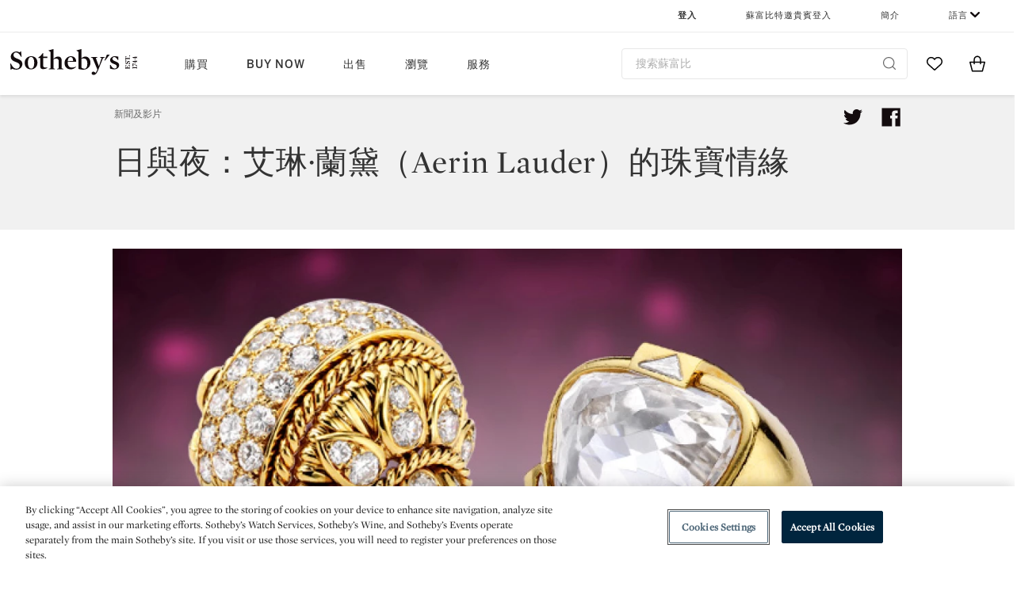

--- FILE ---
content_type: text/html;charset=UTF-8
request_url: https://www.sothebys.com/zh-hant/%E5%B9%BB%E7%87%88%E7%89%87/%E6%97%A5%E8%88%87%E5%A4%9C-%E8%89%BE%E7%90%B3-%E8%98%AD%E9%BB%9Baerin-lauder%E7%9A%84%E7%8F%A0%E5%AF%B6%E6%83%85%E7%B7%A3
body_size: 18934
content:
<!DOCTYPE html>
<html class="GalleryPage" lang="zh-Hant">
    <head>
    <meta charset="UTF-8">

    
    <link rel="preconnect" href="https://cdn.fonts.net">
    <link rel="stylesheet"
        href="https://cdn.fonts.net/kit/604aed6c-1d0b-4404-bedd-e585cecd62fc/604aed6c-1d0b-4404-bedd-e585cecd62fc.css">
    
    
    <script src="https://cdn-ukwest.onetrust.com/scripttemplates/otSDKStub.js" type="text/javascript" charset="UTF-8"
        data-domain-script=7754d653-fe9e-40b1-b526-f0bb1a6ea107></script>
    <script src="/etc/designs/shared/js/stb-global.js"></script>
    
    
    <script>
        !(function () {
            var analytics = window.analytics = window.analytics || [];
            if (!analytics.initialize) {
                if (analytics.invoked) {
                    window.console && console.error && console.error("Segment snippet included twice.");
                } else {
                    analytics.invoked = !0;
                    analytics.methods = ["trackSubmit", "trackClick", "trackLink", "trackForm", "pageview", "identify", "reset", "group", "track", "ready", "alias", "debug", "page", "once", "off", "on"];
                    analytics.factory = function (t) { return function () { var e = Array.prototype.slice.call(arguments); e.unshift(t); analytics.push(e); return analytics } };
                    for (var t = 0; t < analytics.methods.length; t++) {
                        var e = analytics.methods[t];
                        analytics[e] = analytics.factory(e)
                    }
                    analytics.load = function (t, e) {
                        var n = document.createElement("script");
                        n.type = "text/javascript";
                        n.async = !0;
                        n.src = ("https:" === document.location.protocol ? "https://" : "http://") + "cdn.segment.com/analytics.js/v1/" + t + "/analytics.min.js";
                        var o = document.getElementsByTagName("script")[0];
                        o.parentNode.insertBefore(n, o);
                        analytics._loadOptions = e
                    };
                    analytics.SNIPPET_VERSION = "4.1.0";

                    // Fixed syntax for IE11 and consent manager check
                    if (!!navigator.userAgent.match(/Trident\/7\./)) {
                        analytics.load("3DPSfpG4OjRBGEMqXhG0ZZsFghihTZso");
                    }
                }
            }
        })();

        function OptanonWrapper() {
            const isPreview = window.name.includes('PreviewFrame-preview')

            window.addEventListener('animationend', event => {
                const onetrustLoaded = event.animationName === 'onetrust-fade-in'
                if (onetrustLoaded && isPreview && window.Optanon) window.Optanon.Close()
            })

            if (!navigator.userAgent.match(/Trident\/7\./) && !isPreview) { // disable on IE11
                const DEBUG_LABEL = 'SEGMENT_DEBUG';
                const debug = window.localStorage.getItem(DEBUG_LABEL) === 'true';

                try {
                    if (hasCookie('OptanonConsent')) {
                        window.SothebysShared.findSegmentIntegrations("3DPSfpG4OjRBGEMqXhG0ZZsFghihTZso").then(
                            function (integrations) {
                                analytics.load("3DPSfpG4OjRBGEMqXhG0ZZsFghihTZso", {
                                    integrations: integrations
                                });
                                window.addEventListener("OTConsentApplied", onOneTrustChanged);
                            });
                    }
                    function onOneTrustChanged() {
                        window.location.reload();
                    }
                } catch (e) {
                    if (debug) console.error(e);
                };

                function hasCookie(name) {
                    return getCookie(name) != null;
                }

                function getCookie(name) {
                    let match = document.cookie.match(new RegExp('(^| )' + name + '=([^;]+)'));
                    if (match) return match[2];
                }
            }
        }
    </script>
    <link rel="preload" as="script" href="https://sothebys-com.brightspotcdn.com/resource/00000169-4eb2-d078-adfb-6eb2e0750000/styleguide/react/sothebys-components-with-react.min.f4c21afd423a16150d55b37296802fbf.gz.js">
    <link rel="stylesheet" href="https://sothebys-com.brightspotcdn.com/resource/00000169-4eb2-d078-adfb-6eb2e0750000/styleguide/All.min.414daa50e834d99d20720cc4068c1c75.gz.css"><style>.ErrorPage-body {text-align: center; max-width: 667px; margin: 30px auto;}
.ErrorPage-body h1 {
  font-size: 100px;
  line-height: 1;
  letter-spacing: 2.6px;
  font-weight: 400;
  padding-bottom: 20px;
}
.ErrorPage-body h3 {
  font-size: 32px;
  font-weight: 300;
  line-height: 1.25;
  letter-spacing: 2px;
  padding: 0 10px 28px;
  max-width: 440px;
  margin: 0 auto;
}
.ErrorPage-body p {
  font-size: 20px;
  line-height: 1.2;
  padding: 0 10px 30px;
}</style>
<style>.TravexPage-black-background-container[data-white-background] .TravexLocation-eventDateRange {
    color: #000;
}</style>
<style>@media only screen and (max-width: 767px) {
   .AlgoliaGeographicSearchPage .listview-results { grid-template-columns: minmax(100px, 1fr); }
}</style>
<style>.ServiceDetailPage-aside .Address {
    display: none;
}</style>
<style>[data-preferred-content] .GallerySlide-actions {
    display: none;
}</style>
<style>.SearchModule-results .Card dynamic-cta:nth-of-type(odd) a[href] { display: none; }
.SearchModule-results .Card dynamic-cta:nth-of-type(odd) a[href*='http'] { display: flex; }</style>
<style></style><meta name="segment-site-verification" content="XB3b8DBgKNAcJ3nmgDYEFFkbV2OS4QD7"><style></style>
<style></style> <meta name="google-site-verification" content="jatOijsUDn6t0MH8uZbjbex1rYj2tgZZa_x1TAU32To"/> <style></style>
<style>@media only screen and (min-width: 768px) {
.DynamicCarousel-items[data-four-wide] .DynamicCarousel-items-item .Card .Image-uncropped, .MosaicCarousel-items[data-four-wide] .MosaicCarousel-items-item .Card .Image-uncropped {
    max-height: 376px;
    max-width: 100%;
}
}</style>
<style>aside [class$="-cta"] {
    display: block;
    text-align: left;
    margin: 0;
    min-width: unset;
    max-width: unset;
}
aside [class$="-cta"]:empty {
    display: none;
}</style>
<meta name="viewport" content="width=device-width, initial-scale=1"><title>日與夜：艾琳·蘭黛（Aerin Lauder）的珠寶情緣 | 蘇富比</title>

    <meta name="description" content="艾琳·蘭黛（Aerin Lauder）以其全新香水Tuberose Le Jour及Le Soir為靈感，從蘇富比「珍貴珠寶」拍賣會中挑選其最愛的珠寶首飾。">
    <link rel="canonical" href="https://www.sothebys.com/zh-hant/幻燈片/日與夜-艾琳-蘭黛aerin-lauder的珠寶情緣">
    <meta name="brightspot.contentId" content="00000164-61dc-d1db-a5e6-e9ffdc8a0000">

    <meta property="og:title" content="日與夜：艾琳·蘭黛（Aerin Lauder）的珠寶情緣">

    <meta property="og:url" content="https://www.sothebys.com/zh-hant/幻燈片/日與夜-艾琳-蘭黛aerin-lauder的珠寶情緣">

    <meta property="og:description" content="艾琳·蘭黛（Aerin Lauder）以其全新香水Tuberose Le Jour及Le Soir為靈感，從蘇富比「珍貴珠寶」拍賣會中挑選其最愛的珠寶首飾。">

    <meta property="og:locale" content="zh-Hant">

    <meta property="og:locale:alternate" content="en">

    <meta property="og:locale:alternate" content="zh-Hant">

    <meta property="og:site_name" content="Sothebys.com">


    <meta property="og:type" content="website">
<meta name="twitter:card" content="summary_large_image"/>





    <meta name="twitter:description" content="艾琳·蘭黛（Aerin Lauder）以其全新香水Tuberose Le Jour及Le Soir為靈感，從蘇富比「珍貴珠寶」拍賣會中挑選其最愛的珠寶首飾。"/>



    
    
    <meta name="twitter:image" content="http://sothebys-brightspot-migration.s3.amazonaws.com/c9/ca/40/c244e23e427a57fc4ee370e3a1455ff430a4128681ddc9c1d0967025cb/aerin-jewels-recirc.jpg"/>
    









    <meta name="twitter:title" content="日與夜：艾琳·蘭黛（Aerin Lauder）的珠寶情緣"/>



    <meta property="fb:app_id" content="939141536887366">

    <meta property="fb:pages" content="101894826563370">


    <meta property="article:published_time" content="2017-11-29T13:46:41.805Z">

<link rel="alternate" href="https://www.sothebys.com/en/slideshows/aerin-lauder-on-jewels-for-day-night" hreflang="en" /><link rel="alternate" href="https://www.sothebys.com/zh-hant/幻燈片/日與夜-艾琳-蘭黛aerin-lauder的珠寶情緣" hreflang="zh-Hant" /><link rel="apple-touch-icon"sizes="180x180"href="/apple-touch-icon.png">
<link rel="icon"type="image/png"href="/favicon-32x32.png">
<link rel="icon"type="image/png"href="/favicon-16x16.png">

    <script type="application/ld+json">{
  "@context" : "http://schema.org",
  "@type" : "ImageGallery",
  "dateModified" : "2018-07-12T21:10:06.724Z",
  "datePublished" : "2017-11-29T13:46:41.805Z",
  "@id" : "https://www.sothebys.com/zh-hant/幻燈片/日與夜-艾琳-蘭黛aerin-lauder的珠寶情緣",
  "image" : {
    "@context" : "http://schema.org",
    "@type" : "ImageObject",
    "url" : "http://sothebys-brightspot-migration.s3.amazonaws.com/c9/ca/40/c244e23e427a57fc4ee370e3a1455ff430a4128681ddc9c1d0967025cb/aerin-jewels-recirc.jpg"
  },
  "description" : "艾琳·蘭黛（Aerin Lauder）以其全新香水Tuberose Le Jour及Le Soir為靈感，從蘇富比「珍貴珠寶」拍賣會中挑選其最愛的珠寶首飾。",
  "name" : "日與夜：艾琳·蘭黛（Aerin Lauder）的珠寶情緣 | 蘇富比",
  "url" : "https://www.sothebys.com/zh-hant/幻燈片/日與夜-艾琳-蘭黛aerin-lauder的珠寶情緣"
}</script>
    
    <link rel="amphtml" href="https://www.sothebys.com/zh-hant/幻燈片/日與夜-艾琳-蘭黛aerin-lauder的珠寶情緣?_amp=true">
    
    <script>
        !function () { "use strict"; !function () { if (void 0 === window.Reflect || void 0 === window.customElements || window.customElements.polyfillWrapFlushCallback) return; const t = HTMLElement; window.HTMLElement = { HTMLElement: function () { return Reflect.construct(t, [], this.constructor) } }.HTMLElement, HTMLElement.prototype = t.prototype, HTMLElement.prototype.constructor = HTMLElement, Object.setPrototypeOf(HTMLElement, t) }() }();
    </script>
    
    <script>
        !function () { "use strict"; var n, t = !1, o = [], d = !1; function e() { window.WebComponents.ready = !0, document.dispatchEvent(new CustomEvent("WebComponentsReady", { bubbles: !0 })) } function i() { window.customElements && customElements.polyfillWrapFlushCallback && customElements.polyfillWrapFlushCallback(function (e) { n = e, d && n() }) } function r() { window.HTMLTemplateElement && HTMLTemplateElement.bootstrap && HTMLTemplateElement.bootstrap(window.document), t = !0, c().then(e) } function c() { d = !1; var e = o.map(function (e) { return e instanceof Function ? e() : e }); return o = [], Promise.all(e).then(function () { d = !0, n && n() }).catch(function (e) { console.error(e) }) } window.WebComponents = window.WebComponents || {}, window.WebComponents.ready = window.WebComponents.ready || !1, window.WebComponents.waitFor = window.WebComponents.waitFor || function (e) { e && (o.push(e), t && c()) }, window.WebComponents._batchCustomElements = i; var a = "webcomponents-loader.js", l = []; "attachShadow" in Element.prototype && "getRootNode" in Element.prototype && (!window.ShadyDOM || !window.ShadyDOM.force) || l.push("sd"), window.customElements && !window.customElements.forcePolyfill || l.push("ce"); var s, m, w, u = function () { var e = document.createElement("template"); if (!("content" in e)) return !0; if (!(e.content.cloneNode() instanceof DocumentFragment)) return !0; var n = document.createElement("template"); n.content.appendChild(document.createElement("div")), e.content.appendChild(n); var t = e.cloneNode(!0); return 0 === t.content.childNodes.length || 0 === t.content.firstChild.content.childNodes.length }(); window.Promise && Array.from && window.URL && window.Symbol && !u || (l = ["sd-ce-pf"]), l.length ? (s = "bundles/webcomponents-" + l.join("-") + ".js", m = window.WebComponents.root ? window.WebComponents.root + s : document.querySelector('script[src*="' + a + '"]').src.replace(a, s), (w = document.createElement("script")).src = m, "loading" === document.readyState ? (w.setAttribute("onload", "window.WebComponents._batchCustomElements()"), document.write(w.outerHTML), document.addEventListener("DOMContentLoaded", r)) : (w.addEventListener("load", function () { i(), r() }), w.addEventListener("error", function () { throw new Error("Could not load polyfill bundle" + m) }), document.head.appendChild(w))) : "complete" === document.readyState ? (t = !0, e()) : (window.addEventListener("load", r), window.addEventListener("DOMContentLoaded", function () { window.removeEventListener("load", r), r() })) }();
    </script>
    
    <meta name="brightspot.cached" content="true">

    <link rel="stylesheet" href="https://cdn.jsdelivr.net/npm/keen-slider@6.8.5/keen-slider.min.css" />
    <!-- Add Webcomponents Loader -->
    <script src="https://unpkg.com/@webcomponents/webcomponentsjs@2.5.0/webcomponents-loader.js"></script>

    <!-- Add Custom Elements ES5 Adapter -->
    <script src="https://unpkg.com/@webcomponents/webcomponentsjs@2.5.0/custom-elements-es5-adapter.js"></script>
    <script src="https://unpkg.com/@popperjs/core@2"></script>
    <script src="https://unpkg.com/tippy.js@6"></script>

    <script src="/core/page/ym-utils.js"></script>
    <script src="https://sothebys-com.brightspotcdn.com/resource/00000169-4eb2-d078-adfb-6eb2e0750000/styleguide/All.min.9bbb19ca52665991fb552ba33a16351c.gz.js" async></script><script>
    window.fbAsyncInit = function() {
    FB.init({
    
        appId : '939141536887366',
    
    xfbml : true,
    version : 'v2.9'
    });
    };
    (function(d, s, id){
    var js, fjs = d.getElementsByTagName(s)[0];
    if (d.getElementById(id)) {return;}
    js = d.createElement(s); js.id = id;
    js.src = "//connect.facebook.net/en_US/sdk.js";
    fjs.parentNode.insertBefore(js, fjs);
    }(document, 'script', 'facebook-jssdk'));
</script>
<script>!function(e){var o={};function t(r){if(o[r])return o[r].exports;var n=o[r]={i:r,l:!1,exports:{}};return e[r].call(n.exports,n,n.exports,t),n.l=!0,n.exports}t.m=e,t.c=o,t.d=function(e,o,r){t.o(e,o)||Object.defineProperty(e,o,{enumerable:!0,get:r})},t.r=function(e){"undefined"!=typeof Symbol&&Symbol.toStringTag&&Object.defineProperty(e,Symbol.toStringTag,{value:"Module"}),Object.defineProperty(e,"__esModule",{value:!0})},t.t=function(e,o){if(1&o&&(e=t(e)),8&o)return e;if(4&o&&"object"==typeof e&&e&&e.__esModule)return e;var r=Object.create(null);if(t.r(r),Object.defineProperty(r,"default",{enumerable:!0,value:e}),2&o&&"string"!=typeof e)for(var n in e)t.d(r,n,function(o){return e[o]}.bind(null,n));return r},t.n=function(e){var o=e&&e.__esModule?function(){return e.default}:function(){return e};return t.d(o,"a",o),o},t.o=function(e,o){return Object.prototype.hasOwnProperty.call(e,o)},t.p="",t(t.s=10)}([function(e,o,t){"use strict";Object.defineProperty(o,"__esModule",{value:!0}),o.getCampaigns=o.getCookie=o.removeCookie=o.setCookie=o.getQueryParam=o.isUrlSecure=void 0;var r=function(e){return e&&e.__esModule?e:{default:e}}(t(7)),n=function(e){if(e&&e.__esModule)return e;var o={};if(null!=e)for(var t in e)Object.prototype.hasOwnProperty.call(e,t)&&(o[t]=e[t]);return o.default=e,o}(t(3));var a=function(e,o){try{return e[o]}catch(e){}},i=(o.isUrlSecure=function(e){var o=new r.default(e);return!!o&&"https:"===o.protocol},o.getQueryParam=function(e,o){var t=new r.default(e,!0);if(!Array.isArray(o))return a(t.query,o);var n=void 0,i=!0,s=!1,u=void 0;try{for(var c,l=o[Symbol.iterator]();!(i=(c=l.next()).done);i=!0){var f=c.value,m=a(t.query,f);m&&(void 0===n&&(n={}),n[f]=m)}}catch(e){s=!0,u=e}finally{try{!i&&l.return&&l.return()}finally{if(s)throw u}}return null===n?void 0:n});o.setCookie=function(e){var o=e.name,t=e.value,r=e.expires,a=void 0===r?1:r,i=e.path,s={};a&&(s.expires=a),i&&(s.path=i),n.set(o,t,a)},o.removeCookie=function(e){n.remove(e)},o.getCookie=function(e){n.get(e)},o.getCampaigns=function(e){var o=i(e,["aecmp","cmp"]);if(o){var t=o.aecmp,r=o.cmp;return t||r}}},function(e,o,t){"use strict";Object.defineProperty(o,"__esModule",{value:!0}),o.campaign=void 0;var r=t(0);o.campaign=function(e){try{var o={cookieName:"aecmp",patterns:{alwaysIgnore:[/^Simple_Registration_Complete$/],ignoreIfPrior:[/^email_SimpleAccountWelcome_Estimates_zaius_\d{1,2}-[a-z]{1,3}-\d{1,2}$/i]}},t=function(e,o){return e.test(o)},n=(0,r.getCookie)(o.cookieName);n&&!0===o.patterns.alwaysIgnore.some(function(e){return t(e,n)})&&((0,r.removeCookie)(o.cookieName),n=void 0);var a=(0,r.getCampaigns)(e);if(!a)return;if(n&&n===a)return;if(!0===o.patterns.alwaysIgnore.some(function(e){return t(e,a)}))return;if(!n)return void(0,r.setCookie)({name:o.cookieName,value:a,expires:30});if(!0===o.patterns.ignoreIfPrior.some(function(e){return t(e,a)}))return;(0,r.setCookie)({name:o.cookieName,value:a,expires:30})}catch(e){console.error(e)}}},function(e,o,t){"use strict";Object.defineProperty(o,"__esModule",{value:!0}),o.traffic=void 0;var r=t(0);o.traffic=function(e,o){try{var t=(0,r.isUrlSecure)(o),n=function(e){return"AE-"+e},a={set:function(e,o){t?window.sessionStorage.setItem(n(e),"string"==typeof o?o:JSON.stringify(o)):(0,r.setCookie)({name:n(e),value:o})},get:function(e){if(t)return window.sessionStorage.getItem(n(e));(0,r.getCookie)(n(e))},remove:function(e){if(t)return window.sessionStorage.removeItem(n(e));(0,r.removeCookie)(n(e))},replace:function(e){if(t&&!window.sessionStorage.getItem(n(e))){var o=(0,r.getCookie)(n(e));o&&(window.sessionStorage.setItem(n(e),o),(0,r.removeCookie)(n(e)))}}},i=void 0,s=void 0,u=void 0,c=void 0,l=void 0,f={keyName:"aetrfc",referrer:e,types:{d:"direct",r:"referral",o:"organic",p:"paid",c:"campaign"},internalDomains:["sothebys.com","auth0.com","sothebys.io"],patterns:{alwaysIgnore:[/^Simple_Registration_Complete$/],ignoreIfPrior:[/^email_SimpleAccountWelcome_Estimates_zaius_\d{1,2}-[a-z]{1,3}-\d{1,2}$/i],href:/(?:https?:\/\/)?((?:[\w-.])+)(?:\/?$|(?:\/?[^\?]\/?)+)(?:(?:\?)([^#]+))?/i},searchEngines:[{n:"360.cn",u:["360.cn"],q:"q"},{n:"Alice",u:["www.alice.com","aliceadsl.fr"],q:"qs"},{n:"Alltheweb",u:["www.alltheweb.com"],q:"q"},{n:"Altavista",u:["www.altavista.com"],q:"q"},{n:"AOL",u:["www.aol.com"],q:["encquery, q, query"]},{n:"Ask",u:["www.ask.com","search.aol.","alicesuche.aol."],q:"q"},{n:"Auone",u:["search.auone.jp"],q:"q"},{n:"Avg",u:["isearch.avg.com"],q:"q"},{n:"Babylon",u:["search.babylon.com"],q:"q"},{n:"Baidu",u:["www.baidu.com"],q:"wd, word"},{n:"Biglobe",u:["biglobe.ne.jp"],q:"q"},{n:"Bing",u:["www.bing."],q:"q"},{n:"Centrum.cz",u:["search.centrum.cz"],q:"q"},{n:"Comcast",u:["search.comcast.net"],q:"q"},{n:"Conduit",u:["search.conduit.com"],q:"q"},{n:"CNN",u:["www.cnn.com/SEARCH"],q:"query"},{n:"Daum",u:["www.daum.net"],q:"q"},{n:"Ekolay",u:["www.ekolay.net"],q:"q"},{n:"Eniro",u:["www.eniro.se"],q:"search_word"},{n:"Globo",u:["www.globo.com/busca"],q:"q"},{n:"go.mail.ru",u:["go.mail.ru"],q:"q"},{n:"Google",u:["www.google."],q:"q"},{n:"goo.ne",u:["goo.ne.jp"],q:"MT"},{n:"haosou.com",u:["www.haosou.com/s"],q:"q"},{n:"Incredimail",u:["search.incredimail.com"],q:"q"},{n:"Kvasir",u:["www.kvasir.no"],q:"q"},{n:"Live",u:["www.bing."],q:"q"},{n:"Lycos",u:["www.lycos."],q:"q"},{n:"Lycos",u:["search.lycos."],q:"query"},{n:"Mamma",u:["www.mamma.com"],q:"query"},{n:"MSN",u:["www.msn.com","money.msn.com","local.msn.com"],q:"q"},{n:"Mynet",u:["www.mynet.com"],q:"q"},{n:"Najdi",u:["najdi.si"],q:"q"},{n:"Naver",u:["www.naver.com"],q:"query"},{n:"Netscape",u:["search.netscape.com"],q:"query"},{n:"ONET",u:["szukaj.onet.pl"],q:"q, qt"},{n:"Ozu",u:["www.ozu.es"],q:"q"},{n:"PCHome",u:["www.pchome.com"],q:"q"},{n:"Rakuten",u:["rakuten."],q:"qt"},{n:"Rambler",u:["rambler.ru"],q:"query"},{n:"Search-results",u:["search-results.com"],q:"q"},{n:"search.smt.docomo",u:["search.smt.docomo.ne.jp"],q:"MT"},{n:"Sesam",u:["sesam.no"],q:"q"},{n:"Seznam",u:["www.seznam.cz"],q:"q"},{n:"So.com",u:["www.so.com/s"],q:"q"},{n:"Sogou",u:["www.sogou.com"],q:"query"},{n:"Startsiden",u:["www.startsiden.no/sok"],q:"q"},{n:"Szukacz",u:["www.szukacz.pl"],q:"q"},{n:"Terra",u:["buscador.terra.com.br"],q:"query"},{n:"Tut.by",u:["search.tut.by"],q:"query"},{n:"Ukr",u:["search.ukr.net"],q:"q"},{n:"Virgilio",u:["search.virgilio.it"],q:"qs"},{n:"Voila",u:["www.voila.fr"],q:"rdata"},{n:"Wirtulana Polska",u:["www.wp.pl"],q:"szukaj"},{n:"Yahoo",u:["www.yahoo.","yahoo.","m.yahoo.com"],q:"p"},{n:"Yandex",u:["www.yandex.com","yandex.ru"],q:"text"},{n:"Yam",u:["www.yam.com"],q:"k"}]},m=(0,r.getCampaigns)(o),p=!1;if(f.internalDomains.map(function(e){f.referrer.indexOf(e)>-1&&(p=!0)}),p)return void a.replace(f.keyName);var w=f.referrer.match(f.patterns.href);if(null===w)i=f.types.d;else{var h=w[1];l=h||"".toLowerCase();var y=null;f.searchEngines.map(function(e,o){(Array.isArray(e.u)?e.u:[e.u]).map(function(o){h.indexOf(o.toLowerCase())>-1&&(y=e)})});var d=null;try{d=f.referrer.split("?")[0]}catch(e){}u=d,null===y?i=f.types[m?"c":"r"]:(i=f.types[m?"p":"o"],s=y.n,c=function(o){if(!Array.isArray(o))return(0,r.getQueryParam)(e,o)||"";var t=(0,r.getQueryParam)(e,o);if(!t)return"";console.log(JSON.stringify(t,null,2));var n="";for(var a in t)n=n+(n?" ":"")+t[a];return n}(y.q))}var q={type:i,entry_path:window.location.pathname};s&&(q.source=s),l&&(q.domain=l),u&&(q.referring_url=u),c&&(q.keywords=c),a.set(f.keyName,q)}catch(e){console.error(e)}}},function(e,o,t){"use strict";Object.defineProperty(o,"__esModule",{value:!0});o.get=function(e){try{var o=new RegExp(e+"=([^;]+)").exec(document.cookie);try{return JSON.parse(o[1])}catch(e){return o[1]}}catch(e){}},o.set=function(e,o,t){var r=new Date;r.setTime(r.getTime()+86400*t*1e3),document.cookie=e+"="+JSON.stringify(o)+";expires="+r.toUTCString()+"; path=/"},o.remove=function(e){document.cookie=e+"=;expires=Thu, 01 Jan 1970 00:00:01 GMT; path=/"}},function(e,o,t){"use strict";var r=Object.prototype.hasOwnProperty;function n(e){return decodeURIComponent(e.replace(/\+/g," "))}o.stringify=function(e,o){o=o||"";var t=[];for(var n in"string"!=typeof o&&(o="?"),e)r.call(e,n)&&t.push(encodeURIComponent(n)+"="+encodeURIComponent(e[n]));return t.length?o+t.join("&"):""},o.parse=function(e){for(var o,t=/([^=?&]+)=?([^&]*)/g,r={};o=t.exec(e);){var a=n(o[1]),i=n(o[2]);a in r||(r[a]=i)}return r}},function(e,o,t){"use strict";e.exports=function(e,o){if(o=o.split(":")[0],!(e=+e))return!1;switch(o){case"http":case"ws":return 80!==e;case"https":case"wss":return 443!==e;case"ftp":return 21!==e;case"gopher":return 70!==e;case"file":return!1}return 0!==e}},function(e,o,t){"use strict";var r,n="function"==typeof Symbol&&"symbol"==typeof Symbol.iterator?function(e){return typeof e}:function(e){return e&&"function"==typeof Symbol&&e.constructor===Symbol&&e!==Symbol.prototype?"symbol":typeof e};r=function(){return this}();try{r=r||Function("return this")()||(0,eval)("this")}catch(e){"object"===("undefined"==typeof window?"undefined":n(window))&&(r=window)}e.exports=r},function(e,o,t){"use strict";(function(o){var r="function"==typeof Symbol&&"symbol"==typeof Symbol.iterator?function(e){return typeof e}:function(e){return e&&"function"==typeof Symbol&&e.constructor===Symbol&&e!==Symbol.prototype?"symbol":typeof e},n=t(5),a=t(4),i=/^([a-z][a-z0-9.+-]*:)?(\/\/)?([\S\s]*)/i,s=/^[A-Za-z][A-Za-z0-9+-.]*:\/\//,u=[["#","hash"],["?","query"],["/","pathname"],["@","auth",1],[NaN,"host",void 0,1,1],[/:(\d+)$/,"port",void 0,1],[NaN,"hostname",void 0,1,1]],c={hash:1,query:1};function l(e){var t,n=o&&o.location||{},a={},i=void 0===(e=e||n)?"undefined":r(e);if("blob:"===e.protocol)a=new m(unescape(e.pathname),{});else if("string"===i)for(t in a=new m(e,{}),c)delete a[t];else if("object"===i){for(t in e)t in c||(a[t]=e[t]);void 0===a.slashes&&(a.slashes=s.test(e.href))}return a}function f(e){var o=i.exec(e);return{protocol:o[1]?o[1].toLowerCase():"",slashes:!!o[2],rest:o[3]}}function m(e,o,t){if(!(this instanceof m))return new m(e,o,t);var i,s,c,p,w,h,y=u.slice(),d=void 0===o?"undefined":r(o),q=this,v=0;for("object"!==d&&"string"!==d&&(t=o,o=null),t&&"function"!=typeof t&&(t=a.parse),o=l(o),i=!(s=f(e||"")).protocol&&!s.slashes,q.slashes=s.slashes||i&&o.slashes,q.protocol=s.protocol||o.protocol||"",e=s.rest,s.slashes||(y[2]=[/(.*)/,"pathname"]);v<y.length;v++)c=(p=y[v])[0],h=p[1],c!=c?q[h]=e:"string"==typeof c?~(w=e.indexOf(c))&&("number"==typeof p[2]?(q[h]=e.slice(0,w),e=e.slice(w+p[2])):(q[h]=e.slice(w),e=e.slice(0,w))):(w=c.exec(e))&&(q[h]=w[1],e=e.slice(0,w.index)),q[h]=q[h]||i&&p[3]&&o[h]||"",p[4]&&(q[h]=q[h].toLowerCase());t&&(q.query=t(q.query)),i&&o.slashes&&"/"!==q.pathname.charAt(0)&&(""!==q.pathname||""!==o.pathname)&&(q.pathname=function(e,o){for(var t=(o||"/").split("/").slice(0,-1).concat(e.split("/")),r=t.length,n=t[r-1],a=!1,i=0;r--;)"."===t[r]?t.splice(r,1):".."===t[r]?(t.splice(r,1),i++):i&&(0===r&&(a=!0),t.splice(r,1),i--);return a&&t.unshift(""),"."!==n&&".."!==n||t.push(""),t.join("/")}(q.pathname,o.pathname)),n(q.port,q.protocol)||(q.host=q.hostname,q.port=""),q.username=q.password="",q.auth&&(p=q.auth.split(":"),q.username=p[0]||"",q.password=p[1]||""),q.origin=q.protocol&&q.host&&"file:"!==q.protocol?q.protocol+"//"+q.host:"null",q.href=q.toString()}m.prototype={set:function(e,o,t){var r=this;switch(e){case"query":"string"==typeof o&&o.length&&(o=(t||a.parse)(o)),r[e]=o;break;case"port":r[e]=o,n(o,r.protocol)?o&&(r.host=r.hostname+":"+o):(r.host=r.hostname,r[e]="");break;case"hostname":r[e]=o,r.port&&(o+=":"+r.port),r.host=o;break;case"host":r[e]=o,/:\d+$/.test(o)?(o=o.split(":"),r.port=o.pop(),r.hostname=o.join(":")):(r.hostname=o,r.port="");break;case"protocol":r.protocol=o.toLowerCase(),r.slashes=!t;break;case"pathname":case"hash":if(o){var i="pathname"===e?"/":"#";r[e]=o.charAt(0)!==i?i+o:o}else r[e]=o;break;default:r[e]=o}for(var s=0;s<u.length;s++){var c=u[s];c[4]&&(r[c[1]]=r[c[1]].toLowerCase())}return r.origin=r.protocol&&r.host&&"file:"!==r.protocol?r.protocol+"//"+r.host:"null",r.href=r.toString(),r},toString:function(e){e&&"function"==typeof e||(e=a.stringify);var o,t=this,n=t.protocol;n&&":"!==n.charAt(n.length-1)&&(n+=":");var i=n+(t.slashes?"//":"");return t.username&&(i+=t.username,t.password&&(i+=":"+t.password),i+="@"),i+=t.host+t.pathname,(o="object"===r(t.query)?e(t.query):t.query)&&(i+="?"!==o.charAt(0)?"?"+o:o),t.hash&&(i+=t.hash),i}},m.extractProtocol=f,m.location=l,m.qs=a,e.exports=m}).call(this,t(6))},function(e,o,t){"use strict";Object.defineProperty(o,"__esModule",{value:!0}),o.affiliate=void 0;var r=t(0);o.affiliate=function(e){try{var o=(0,r.getQueryParam)(e,["ranSiteID","clickdate"]);if(!o)return;var t=o.ranSiteID,n=o.clickdate;if(!t||!n)return;(0,r.removeCookie)("aeaffd"),(0,r.setCookie)({name:"aeaffd",value:{click_date:n,site_id:t},expires:30})}catch(e){console.error(e)}}},function(e,o,t){"use strict";var r=t(8),n=t(2),a=t(1);try{var i=window.location.href,s=document.referrer;(0,r.affiliate)(i),(0,n.traffic)(s,i),(0,a.campaign)(i)}catch(e){console.error(e)}},function(e,o,t){e.exports=t(9)}]);</script>
<script>(function() {    
    var getCookie = function(name) {
      var value = "; " + document.cookie;
      var parts = value.split("; " + name + "=");
      if (parts.length == 2) return parts.pop().split(";").shift();
    }

    var aecmpCookie = getCookie('aecmp');
    if (aecmpCookie !== undefined) {
        document.cookie = 'aecmp=' + encodeURI(decodeURI(getCookie('aecmp'))) +  ';path=/;expires=' + new Date(new Date().getTime() + 60*60*24*30*1000).toUTCString();
    }
})();</script>
</head>

    <body class="GalleryPage-body" data-redactable-token="-----BEGIN PUBLIC [base64]/McLQIDAQAB-----END PUBLIC KEY-----"
    data-page-properties='{
      "0": "","jwt_key_prefix": "http://schemas.sothebys.com","auth0Domain": [&quot;accounts.sothebys.com&quot;],"auth0ClientID": "T7hr3mPabRS4lVwwyVr7gqCzF8Lg0m7s","auth0Audience": "https://customer.api.sothebys.com","jwtIssuer": "www.sothebys.com","domain": "sothebys.com","vikingCustomerApi": "https://customerapi.prod.sothelabs.com/graphql"}'
    data-tracking='{"content_type": "幻燈片","name": "幻燈片: 日與夜：艾琳·蘭黛（Aerin Lauder）的珠寶情緣","editorial_content": "/zh-hant/幻燈片/日與夜-艾琳-蘭黛aerin-lauder的珠寶情緣","related_sales": "No Related Sale","language": "Chinese (Traditional Han)","date_published": "11月 29, 2017 8:46 上午",
    "preferred_content": "false"
    }'>
        <svg xmlns="http://www.w3.org/2000/svg" version="1.1" style="display:none" id="iconsMap">
            <symbol id="chevron" viewBox="0 0 24 13" role="presentation">
                <title>Chevron</title>
                <path d="M23.0287589,11.9714057 C23.2542377,12.192216 23.6160264,12.1884314 23.8368367,11.9629526 C24.057647,11.7374739 24.0538624,11.3756851 23.8283836,11.1548748 L12.6042778,0.163163174 C12.3842387,-0.0523200037 12.0330147,-0.0546587542 11.8101255,0.157875028 L0.177089588,11.2504423 C-0.0513097512,11.4682302 -0.0599119823,11.8299365 0.157875968,12.0583359 C0.375663918,12.2867352 0.737370183,12.2953374 0.965769522,12.0775495 L12.1991742,1.36604663 L23.0287589,11.9714057 Z"></path>
            </symbol>
        </svg>
        <div data-sothebys-component-url="header" data-brightspot-hosted="true"></div>
        <div class="GalleryPage-info-container">
            <div class="GalleryPage-info">
                
                    <div class="GalleryPage-actions"><div class="ActionBar">
    
        <ul class="ActionBar-items">
            
                <li class="ActionBar-items-item"><a class="TwitterTweetButton" aria-label="Tweet this article" data-icon="Tweet" href="https://twitter.com/intent/tweet?url=https://www.sothebys.com/zh-hant/幻燈片/日與夜-艾琳-蘭黛aerin-lauder的珠寶情緣&text=%E6%97%A5%E8%88%87%E5%A4%9C%EF%BC%9A%E8%89%BE%E7%90%B3%C2%B7%E8%98%AD%E9%BB%9B%EF%BC%88Aerin%20Lauder%EF%BC%89%E7%9A%84%E7%8F%A0%E5%AF%B6%E6%83%85%E7%B7%A3"
    target="_blank"
><svg class="TwitterSvg" width="30px" height="25px" viewBox="0 0 30 25" version="1.1" xmlns="http://www.w3.org/2000/svg" xmlns:xlink="http://www.w3.org/1999/xlink">
    <!-- Generator: Sketch 49 (51002) - http://www.bohemiancoding.com/sketch -->
    <desc>Created with Sketch.</desc>
    <defs></defs>
    <g id="Symbols" stroke="none" stroke-width="1" fill="none" fill-rule="evenodd">
        <g id="Footer-1440" transform="translate(-409.000000, -42.000000)" fill="#130C0E" data-svg-fill>
            <g id="Social-Block-Footer">
                <g>
                    <g id="Group" transform="translate(207.000000, 28.000000)">
                        <path d="M232,16.8858743 C230.89615,17.3752814 229.709865,17.7064019 228.465046,17.8549905 C229.735496,17.0933441 230.71154,15.8869711 231.17116,14.4499221 C229.981758,15.1551117 228.66455,15.6673786 227.26283,15.9434278 C226.13993,14.7470992 224.540438,14 222.77019,14 C219.37101,14 216.61502,16.7556428 216.61502,20.1544767 C216.61502,20.6369566 216.669745,21.1066213 216.774693,21.557236 C211.659297,21.300583 207.124055,18.8500837 204.088553,15.1263638 C203.558621,16.0352133 203.25521,17.0926514 203.25521,18.220747 C203.25521,20.3560584 204.341742,22.2399123 205.993188,23.3437626 C204.984241,23.3115511 204.035213,23.0348092 203.205334,22.5738036 C203.204988,22.5994343 203.204988,22.6250649 203.204988,22.6513883 C203.204988,25.6332044 205.326445,28.1207643 208.142008,28.6863707 C207.625584,28.826993 207.081799,28.9024996 206.520695,28.9024996 C206.123766,28.9024996 205.738267,28.8637072 205.362466,28.7920106 C206.145587,31.2369682 208.41875,33.0165676 211.112048,33.0660971 C209.005484,34.7171968 206.351671,35.7008601 203.468221,35.7008601 C202.971194,35.7008601 202.481441,35.6717659 202,35.6149628 C204.723778,37.3613116 207.958783,38.3803036 211.434855,38.3803036 C222.755643,38.3803036 228.946834,29.0015586 228.946834,20.8683253 C228.946834,20.6012815 228.940599,20.3359695 228.928823,20.0720429 C230.131386,19.204064 231.17497,18.1203025 232,16.8858743" id="Fill-13"></path>
                    </g>
                </g>
            </g>
        </g>
    </g>
</svg>
</a>
</li>
            
                <li class="ActionBar-items-item"><a class="FacebookShareButton" aria-label="Share article on facebook" data-icon="Facebook"
    href="https://www.facebook.com/dialog/share?app_id=939141536887366&display=popup&href=https://www.sothebys.com/zh-hant/幻燈片/日與夜-艾琳-蘭黛aerin-lauder的珠寶情緣"
    target="_blank"
><svg class="FacebookSvg" width="31px" height="30px" viewBox="0 0 31 30" version="1.1" xmlns="http://www.w3.org/2000/svg" xmlns:xlink="http://www.w3.org/1999/xlink">
    <!-- Generator: Sketch 49 (51002) - http://www.bohemiancoding.com/sketch -->
    <desc>Created with Sketch.</desc>
    <defs></defs>
    <g id="Symbols" stroke="none" stroke-width="1" fill="none" fill-rule="evenodd">
        <g id="Footer-1440" transform="translate(-588.000000, -39.000000)" fill="#130C0E" data-svg-fill>
            <g id="Social-Block-Footer">
                <g>
                    <g id="Group" transform="translate(207.000000, 28.000000)">
                        <path d="M381.621862,41 L411.621862,41 L411.621862,11 L381.621862,11 L381.621862,41 Z M407.489798,19.4811718 L404.746529,19.4811718 C403.78699,19.4811718 403.443296,20.0303089 403.443296,20.7844057 L403.443296,23.3903901 L407.489798,23.3903901 L407.009303,27.9860299 L403.443296,27.9860299 L403.574102,40.9967129 L398.155724,40.9967129 L398.024917,27.9860299 L395.281648,27.9860299 L395.281648,23.3903901 L398.024917,23.3903901 L398.024917,20.7844057 C398.024917,17.6979262 399.053582,15.2292261 403.443296,15.0919418 L407.489798,15.0919418 L407.489798,19.4811718 Z" id="Fill-11"></path>
                    </g>
                </g>
            </g>
        </g>
    </g>
</svg>
</a>
</li>
            
        </ul>
    
</div>
</div>
                
                
                    <div class="GalleryPage-breadcrumbs">
                        
                            <div class="GalleryPage-breadcrumbs-breadcrumb"><a class="Link" href="https://www.sothebys.com/zh-hant/新聞及影片">新聞及影片</a>
                                <svg xmlns="http://www.w3.org/2000/svg" version="1.1">
                                    <use xlink:href="#chevron"/>
                                </svg>
                            </div>
                        
                    </div>
                
                
                
                    <h1 class="GalleryPage-headline">日與夜：艾琳·蘭黛（Aerin Lauder）的珠寶情緣</h1>
                
                
            </div>
        </div>
        
        <main class="GalleryPage-main">
            <section class="GalleryPage-mainContent">
                
                    <div class="GalleryPage-lead" data-dialog-overlay  data-dialog-id="#SlideshowOverlay-00000164-61dc-d1db-a5e6-e9ffdc8a0000">
                        <div class="GalleryPage-lead-slideshowLede">
                            <div class="GalleryPage-lead-slideshowLede-media">
                                
                                    <picture>
    
    
        
            
        
    

    
    
        
    
        <source type="image/webp"  width="1156"
     height="654"
    srcset="https://sothebys-com.brightspotcdn.com/dims4/default/a1df88f/2147483647/strip/true/crop/636x360+2+0/resize/375x212!/format/webp/quality/90/?url=http%3A%2F%2Fsothebys-brightspot-migration.s3.amazonaws.com%2Fc9%2Fca%2F40%2Fc244e23e427a57fc4ee370e3a1455ff430a4128681ddc9c1d0967025cb%2Faerin-jewels-recirc.jpg 375w,https://sothebys-com.brightspotcdn.com/dims4/default/ce65067/2147483647/strip/true/crop/636x360+2+0/resize/768x434!/format/webp/quality/90/?url=http%3A%2F%2Fsothebys-brightspot-migration.s3.amazonaws.com%2Fc9%2Fca%2F40%2Fc244e23e427a57fc4ee370e3a1455ff430a4128681ddc9c1d0967025cb%2Faerin-jewels-recirc.jpg 768w,https://sothebys-com.brightspotcdn.com/dims4/default/b22e3a1/2147483647/strip/true/crop/636x360+2+0/resize/1156x654!/format/webp/quality/90/?url=http%3A%2F%2Fsothebys-brightspot-migration.s3.amazonaws.com%2Fc9%2Fca%2F40%2Fc244e23e427a57fc4ee370e3a1455ff430a4128681ddc9c1d0967025cb%2Faerin-jewels-recirc.jpg 1156w" srcset='[data-uri]'
/>
    

    
        <source width="1156"
     height="654"
    srcset="https://sothebys-com.brightspotcdn.com/dims4/default/e8f3852/2147483647/strip/true/crop/636x360+2+0/resize/1156x654!/quality/90/?url=http%3A%2F%2Fsothebys-brightspot-migration.s3.amazonaws.com%2Fc9%2Fca%2F40%2Fc244e23e427a57fc4ee370e3a1455ff430a4128681ddc9c1d0967025cb%2Faerin-jewels-recirc.jpg" srcset='[data-uri]'
/>
    

    
    
    <img class="Image  " alt="" srcset="https://sothebys-com.brightspotcdn.com/dims4/default/c91402c/2147483647/strip/true/crop/636x360+2+0/resize/375x212!/quality/90/?url=http%3A%2F%2Fsothebys-brightspot-migration.s3.amazonaws.com%2Fc9%2Fca%2F40%2Fc244e23e427a57fc4ee370e3a1455ff430a4128681ddc9c1d0967025cb%2Faerin-jewels-recirc.jpg 375w,https://sothebys-com.brightspotcdn.com/dims4/default/1aec3d5/2147483647/strip/true/crop/636x360+2+0/resize/768x434!/quality/90/?url=http%3A%2F%2Fsothebys-brightspot-migration.s3.amazonaws.com%2Fc9%2Fca%2F40%2Fc244e23e427a57fc4ee370e3a1455ff430a4128681ddc9c1d0967025cb%2Faerin-jewels-recirc.jpg 768w,https://sothebys-com.brightspotcdn.com/dims4/default/e8f3852/2147483647/strip/true/crop/636x360+2+0/resize/1156x654!/quality/90/?url=http%3A%2F%2Fsothebys-brightspot-migration.s3.amazonaws.com%2Fc9%2Fca%2F40%2Fc244e23e427a57fc4ee370e3a1455ff430a4128681ddc9c1d0967025cb%2Faerin-jewels-recirc.jpg 1156w" width="1156" height="654"
        src="https://sothebys-com.brightspotcdn.com/dims4/default/e8f3852/2147483647/strip/true/crop/636x360+2+0/resize/1156x654!/quality/90/?url=http%3A%2F%2Fsothebys-brightspot-migration.s3.amazonaws.com%2Fc9%2Fca%2F40%2Fc244e23e427a57fc4ee370e3a1455ff430a4128681ddc9c1d0967025cb%2Faerin-jewels-recirc.jpg" src="[data-uri]"
    >

</picture>
                                
                                <div class="GalleryPage-lead-slideshowLede-ctaText">
                                    
                                        開啟圖輯
                                    
                                </div>
                            </div>
                        </div>
                    </div>
                
                
                    <div class="GalleryPage-galleryBody"> <p>艾琳·蘭黛（Aerin Lauder）以其全新香水Tuberose Le Jour及Le Soir為靈感，從蘇富比「珍貴珠寶」拍賣會中挑選其最愛的珠寶首飾。</p><p> <b><a class="Link" href="http://www.sothebys.com/zh/auctions/2017/fine-jewels-n09692.html" target="_blank">珍貴珠寶</a></b></p><p> </p> <p>紐約｜10月17日</p><p></p></div>
                
                
                    <dialog class="DialogOverlay" id="SlideshowOverlay-00000164-61dc-d1db-a5e6-e9ffdc8a0000">
    <div class="DialogOverlay-main" data-main>
        <div class="GalleryModule-overlayContainer" data-overlay-container>
            
                <h2 class="GalleryModule-title" data-slide-title>日與夜：艾琳·蘭黛（Aerin Lauder）的珠寶情緣</h2>
            
            <ul class="GalleryModule-slides data-slideshow-carousel" data-slideshow-carousel><li class="GalleryModule-slides-slide" data-slide-wrapper><div class="GallerySlide" data-slide data-slug="日間佩戴-珊瑚配鑽石耳環一對-david-webb-估價-6-000-8-000美元" >
    <div class="GallerySlide-media">
        
            <div class="GallerySlide-mediaContent">
                
                    <picture>
    
    
        
            
        
    

    
    
        
    
        <source type="image/webp"  width="960"
     height="960"
    data-srcset="https://sothebys-com.brightspotcdn.com/dims4/default/875032a/2147483647/strip/true/crop/2000x2000+0+0/resize/2880x2880!/format/webp/quality/90/?url=http%3A%2F%2Fsothebys-brightspot-migration.s3.amazonaws.com%2F41%2F87%2F01%2F94a86a03da443240cd363f35b0df17bf493809479c5519ccfd8f60e80a%2F1-aerin-jewels.jpg 2880w" srcset='[data-uri]'
/>
    

    
        <source width="960"
     height="960"
    data-srcset="https://sothebys-com.brightspotcdn.com/dims4/default/067d3e0/2147483647/strip/true/crop/2000x2000+0+0/resize/960x960!/quality/90/?url=http%3A%2F%2Fsothebys-brightspot-migration.s3.amazonaws.com%2F41%2F87%2F01%2F94a86a03da443240cd363f35b0df17bf493809479c5519ccfd8f60e80a%2F1-aerin-jewels.jpg" srcset='[data-uri]'
/>
    

    
    
    <img class="Image-uncropped lazyload Image-uncropped" alt="" data-srcset="https://sothebys-com.brightspotcdn.com/dims4/default/d3cb6d6/2147483647/strip/true/crop/2000x2000+0+0/resize/2880x2880!/quality/90/?url=http%3A%2F%2Fsothebys-brightspot-migration.s3.amazonaws.com%2F41%2F87%2F01%2F94a86a03da443240cd363f35b0df17bf493809479c5519ccfd8f60e80a%2F1-aerin-jewels.jpg 2880w" width="960" height="960" data-zoomable-image
        data-src="https://sothebys-com.brightspotcdn.com/dims4/default/067d3e0/2147483647/strip/true/crop/2000x2000+0+0/resize/960x960!/quality/90/?url=http%3A%2F%2Fsothebys-brightspot-migration.s3.amazonaws.com%2F41%2F87%2F01%2F94a86a03da443240cd363f35b0df17bf493809479c5519ccfd8f60e80a%2F1-aerin-jewels.jpg" src="[data-uri]"
    >

</picture>
                
        </div>
    
    
</div>
<div class="GallerySlideButtons" data-slide-buttons>
    <button class="GallerySlideButtons-zoom" data-nav-zoom></button></div>

<div class="GallerySlide-info">
    <div class="GallerySlide-infoText">
        
            <div class="GallerySlide-infoTitle">日間佩戴：珊瑚配鑽石耳環一對，David Webb，估價 6,000 - 8,000美元</div>
        
        
            <div class="GallerySlide-infoDescription">「我愛David Webb的珊瑚首飾。它們代表了永恆的優雅，與白色或黑色時裝搭配都相得益彰。」——艾琳·蘭黛<br><br></div>
        
    </div>
    <div class="GallerySlide-actions"><div class="GallerySlide-actions-cta"><dynamic-cta class="LotActionLink" uuid="00000164-5e46-dda0-a9fc-5e7643730000" id-type="" api-endpoint="/data/api/asset.actions.json"
    localized-text='{"registerToBid": "登記出價",
    "placeBid": "確認競價",
    "preview": "拍賣預覽",
    "viewResults": "查看結果",
    "bid": "確認競價",
    "follow": "關注",
    "bidNow": "即刻競投"}' disabled="true">
    <a class="LotActionLink-link" href="https://www.sothebys.com/en/auctions/ecatalogue/2017/fine-jewels-n09692/lot.182.html">查看拍品</a>
</dynamic-cta>
<dynamic-cta class="AuctionActionLink" uuid="00000164-5e46-dda0-a9fc-5e7643730000" id-type="" api-endpoint="/data/api/asset.actions.json"
    localized-text='{"registerToBid": "登記出價",
    "placeBid": "確認競價",
    "preview": "拍賣預覽",
    "viewResults": "查看結果",
    "bid": "確認競價",
    "follow": "關注",
    "bidNow": "即刻競投"}' disabled="false">
    <a class="AuctionActionLink-link" href="https://www.sothebys.com/en/auctions/2017/fine-jewels-n09692.html">
        
            查看拍賣
        
    </a>
</dynamic-cta>
</div><div class="GallerySlide-actions-text">分享</div><div class="ActionBar">
    
        <ul class="ActionBar-items">
            
                <li class="ActionBar-items-item"><a class="TwitterTweetButton" aria-label="Tweet this article" data-icon="Tweet" href="https://twitter.com/intent/tweet?url=https://www.sothebys.com/zh-hant/幻燈片/日與夜-艾琳-蘭黛aerin-lauder的珠寶情緣?slide=%E6%97%A5%E9%96%93%E4%BD%A9%E6%88%B4-%E7%8F%8A%E7%91%9A%E9%85%8D%E9%91%BD%E7%9F%B3%E8%80%B3%E7%92%B0%E4%B8%80%E5%B0%8D-david-webb-%E4%BC%B0%E5%83%B9-6-000-8-000%E7%BE%8E%E5%85%83&text=%E6%97%A5%E8%88%87%E5%A4%9C%EF%BC%9A%E8%89%BE%E7%90%B3%C2%B7%E8%98%AD%E9%BB%9B%EF%BC%88Aerin%20Lauder%EF%BC%89%E7%9A%84%E7%8F%A0%E5%AF%B6%E6%83%85%E7%B7%A3"
    target="_blank"
><svg class="TwitterSvg" width="30px" height="25px" viewBox="0 0 30 25" version="1.1" xmlns="http://www.w3.org/2000/svg" xmlns:xlink="http://www.w3.org/1999/xlink">
    <!-- Generator: Sketch 49 (51002) - http://www.bohemiancoding.com/sketch -->
    <desc>Created with Sketch.</desc>
    <defs></defs>
    <g id="Symbols" stroke="none" stroke-width="1" fill="none" fill-rule="evenodd">
        <g id="Footer-1440" transform="translate(-409.000000, -42.000000)" fill="#130C0E" data-svg-fill>
            <g id="Social-Block-Footer">
                <g>
                    <g id="Group" transform="translate(207.000000, 28.000000)">
                        <path d="M232,16.8858743 C230.89615,17.3752814 229.709865,17.7064019 228.465046,17.8549905 C229.735496,17.0933441 230.71154,15.8869711 231.17116,14.4499221 C229.981758,15.1551117 228.66455,15.6673786 227.26283,15.9434278 C226.13993,14.7470992 224.540438,14 222.77019,14 C219.37101,14 216.61502,16.7556428 216.61502,20.1544767 C216.61502,20.6369566 216.669745,21.1066213 216.774693,21.557236 C211.659297,21.300583 207.124055,18.8500837 204.088553,15.1263638 C203.558621,16.0352133 203.25521,17.0926514 203.25521,18.220747 C203.25521,20.3560584 204.341742,22.2399123 205.993188,23.3437626 C204.984241,23.3115511 204.035213,23.0348092 203.205334,22.5738036 C203.204988,22.5994343 203.204988,22.6250649 203.204988,22.6513883 C203.204988,25.6332044 205.326445,28.1207643 208.142008,28.6863707 C207.625584,28.826993 207.081799,28.9024996 206.520695,28.9024996 C206.123766,28.9024996 205.738267,28.8637072 205.362466,28.7920106 C206.145587,31.2369682 208.41875,33.0165676 211.112048,33.0660971 C209.005484,34.7171968 206.351671,35.7008601 203.468221,35.7008601 C202.971194,35.7008601 202.481441,35.6717659 202,35.6149628 C204.723778,37.3613116 207.958783,38.3803036 211.434855,38.3803036 C222.755643,38.3803036 228.946834,29.0015586 228.946834,20.8683253 C228.946834,20.6012815 228.940599,20.3359695 228.928823,20.0720429 C230.131386,19.204064 231.17497,18.1203025 232,16.8858743" id="Fill-13"></path>
                    </g>
                </g>
            </g>
        </g>
    </g>
</svg>
</a>
</li>
            
                <li class="ActionBar-items-item"><a class="FacebookShareButton" aria-label="Share article on facebook" data-icon="Facebook"
    href="https://www.facebook.com/dialog/share?app_id=939141536887366&display=popup&href=https://www.sothebys.com/zh-hant/幻燈片/日與夜-艾琳-蘭黛aerin-lauder的珠寶情緣?slide=%E6%97%A5%E9%96%93%E4%BD%A9%E6%88%B4-%E7%8F%8A%E7%91%9A%E9%85%8D%E9%91%BD%E7%9F%B3%E8%80%B3%E7%92%B0%E4%B8%80%E5%B0%8D-david-webb-%E4%BC%B0%E5%83%B9-6-000-8-000%E7%BE%8E%E5%85%83"
    target="_blank"
><svg class="FacebookSvg" width="31px" height="30px" viewBox="0 0 31 30" version="1.1" xmlns="http://www.w3.org/2000/svg" xmlns:xlink="http://www.w3.org/1999/xlink">
    <!-- Generator: Sketch 49 (51002) - http://www.bohemiancoding.com/sketch -->
    <desc>Created with Sketch.</desc>
    <defs></defs>
    <g id="Symbols" stroke="none" stroke-width="1" fill="none" fill-rule="evenodd">
        <g id="Footer-1440" transform="translate(-588.000000, -39.000000)" fill="#130C0E" data-svg-fill>
            <g id="Social-Block-Footer">
                <g>
                    <g id="Group" transform="translate(207.000000, 28.000000)">
                        <path d="M381.621862,41 L411.621862,41 L411.621862,11 L381.621862,11 L381.621862,41 Z M407.489798,19.4811718 L404.746529,19.4811718 C403.78699,19.4811718 403.443296,20.0303089 403.443296,20.7844057 L403.443296,23.3903901 L407.489798,23.3903901 L407.009303,27.9860299 L403.443296,27.9860299 L403.574102,40.9967129 L398.155724,40.9967129 L398.024917,27.9860299 L395.281648,27.9860299 L395.281648,23.3903901 L398.024917,23.3903901 L398.024917,20.7844057 C398.024917,17.6979262 399.053582,15.2292261 403.443296,15.0919418 L407.489798,15.0919418 L407.489798,19.4811718 Z" id="Fill-11"></path>
                    </g>
                </g>
            </g>
        </g>
    </g>
</svg>
</a>
</li>
            
        </ul>
    
</div>
</div>
</div>
</div></li><li class="GalleryModule-slides-slide" data-slide-wrapper><div class="GallerySlide" data-slide data-slug="晚間佩戴-黃金鑲鑽石cheveux-dange項鏈-梵克雅寶-法國-估價-10-000-15-000美元" >
    <div class="GallerySlide-media">
        
            <div class="GallerySlide-mediaContent">
                
                    <picture>
    
    
        
            
        
    

    
    
        
    
        <source type="image/webp"  width="960"
     height="960"
    data-srcset="https://sothebys-com.brightspotcdn.com/dims4/default/3bdf233/2147483647/strip/true/crop/2000x2000+0+0/resize/2880x2880!/format/webp/quality/90/?url=http%3A%2F%2Fsothebys-brightspot-migration.s3.amazonaws.com%2Ffb%2Fd5%2F08%2Fc05b1d342fe9b91bb8afc3757fe2738e6a7e55aeb2954de437578e493d%2F2-aerin-jewels.jpg 2880w" srcset='[data-uri]'
/>
    

    
        <source width="960"
     height="960"
    data-srcset="https://sothebys-com.brightspotcdn.com/dims4/default/e779082/2147483647/strip/true/crop/2000x2000+0+0/resize/960x960!/quality/90/?url=http%3A%2F%2Fsothebys-brightspot-migration.s3.amazonaws.com%2Ffb%2Fd5%2F08%2Fc05b1d342fe9b91bb8afc3757fe2738e6a7e55aeb2954de437578e493d%2F2-aerin-jewels.jpg" srcset='[data-uri]'
/>
    

    
    
    <img class="Image-uncropped lazyload Image-uncropped" alt="" data-srcset="https://sothebys-com.brightspotcdn.com/dims4/default/5484990/2147483647/strip/true/crop/2000x2000+0+0/resize/2880x2880!/quality/90/?url=http%3A%2F%2Fsothebys-brightspot-migration.s3.amazonaws.com%2Ffb%2Fd5%2F08%2Fc05b1d342fe9b91bb8afc3757fe2738e6a7e55aeb2954de437578e493d%2F2-aerin-jewels.jpg 2880w" width="960" height="960" data-zoomable-image
        data-src="https://sothebys-com.brightspotcdn.com/dims4/default/e779082/2147483647/strip/true/crop/2000x2000+0+0/resize/960x960!/quality/90/?url=http%3A%2F%2Fsothebys-brightspot-migration.s3.amazonaws.com%2Ffb%2Fd5%2F08%2Fc05b1d342fe9b91bb8afc3757fe2738e6a7e55aeb2954de437578e493d%2F2-aerin-jewels.jpg" src="[data-uri]"
    >

</picture>
                
        </div>
    
    
</div>
<div class="GallerySlideButtons" data-slide-buttons>
    <button class="GallerySlideButtons-zoom" data-nav-zoom></button></div>

<div class="GallerySlide-info">
    <div class="GallerySlide-infoText">
        
            <div class="GallerySlide-infoTitle">晚間佩戴：黃金鑲鑽石「CHEVEUX D'ANGE」項鏈，梵克雅寶，法國，估價 10,000 - 15,000美元</div>
        
        
            <div class="GallerySlide-infoDescription">「鑽石與黃金飾品是一條經典雞尾酒小黑裙的最佳配飾。」——艾琳·蘭黛<br><br></div>
        
    </div>
    <div class="GallerySlide-actions"><div class="GallerySlide-actions-cta"><dynamic-cta class="LotActionLink" uuid="00000164-5e46-dda0-a9fc-5e7643730000" id-type="" api-endpoint="/data/api/asset.actions.json"
    localized-text='{"registerToBid": "登記出價",
    "placeBid": "確認競價",
    "preview": "拍賣預覽",
    "viewResults": "查看結果",
    "bid": "確認競價",
    "follow": "關注",
    "bidNow": "即刻競投"}' disabled="true">
    <a class="LotActionLink-link" href="https://www.sothebys.com/en/auctions/ecatalogue/2017/fine-jewels-n09692/lot.154.html">查看拍品</a>
</dynamic-cta>
<dynamic-cta class="AuctionActionLink" uuid="00000164-5e46-dda0-a9fc-5e7643730000" id-type="" api-endpoint="/data/api/asset.actions.json"
    localized-text='{"registerToBid": "登記出價",
    "placeBid": "確認競價",
    "preview": "拍賣預覽",
    "viewResults": "查看結果",
    "bid": "確認競價",
    "follow": "關注",
    "bidNow": "即刻競投"}' disabled="false">
    <a class="AuctionActionLink-link" href="https://www.sothebys.com/en/auctions/2017/fine-jewels-n09692.html">
        
            查看拍賣
        
    </a>
</dynamic-cta>
</div><div class="GallerySlide-actions-text">分享</div><div class="ActionBar">
    
        <ul class="ActionBar-items">
            
                <li class="ActionBar-items-item"><a class="TwitterTweetButton" aria-label="Tweet this article" data-icon="Tweet" href="https://twitter.com/intent/tweet?url=https://www.sothebys.com/zh-hant/幻燈片/日與夜-艾琳-蘭黛aerin-lauder的珠寶情緣?slide=%E6%99%9A%E9%96%93%E4%BD%A9%E6%88%B4-%E9%BB%83%E9%87%91%E9%91%B2%E9%91%BD%E7%9F%B3cheveux-dange%E9%A0%85%E9%8F%88-%E6%A2%B5%E5%85%8B%E9%9B%85%E5%AF%B6-%E6%B3%95%E5%9C%8B-%E4%BC%B0%E5%83%B9-10-000-15-000%E7%BE%8E%E5%85%83&text=%E6%97%A5%E8%88%87%E5%A4%9C%EF%BC%9A%E8%89%BE%E7%90%B3%C2%B7%E8%98%AD%E9%BB%9B%EF%BC%88Aerin%20Lauder%EF%BC%89%E7%9A%84%E7%8F%A0%E5%AF%B6%E6%83%85%E7%B7%A3"
    target="_blank"
><svg class="TwitterSvg" width="30px" height="25px" viewBox="0 0 30 25" version="1.1" xmlns="http://www.w3.org/2000/svg" xmlns:xlink="http://www.w3.org/1999/xlink">
    <!-- Generator: Sketch 49 (51002) - http://www.bohemiancoding.com/sketch -->
    <desc>Created with Sketch.</desc>
    <defs></defs>
    <g id="Symbols" stroke="none" stroke-width="1" fill="none" fill-rule="evenodd">
        <g id="Footer-1440" transform="translate(-409.000000, -42.000000)" fill="#130C0E" data-svg-fill>
            <g id="Social-Block-Footer">
                <g>
                    <g id="Group" transform="translate(207.000000, 28.000000)">
                        <path d="M232,16.8858743 C230.89615,17.3752814 229.709865,17.7064019 228.465046,17.8549905 C229.735496,17.0933441 230.71154,15.8869711 231.17116,14.4499221 C229.981758,15.1551117 228.66455,15.6673786 227.26283,15.9434278 C226.13993,14.7470992 224.540438,14 222.77019,14 C219.37101,14 216.61502,16.7556428 216.61502,20.1544767 C216.61502,20.6369566 216.669745,21.1066213 216.774693,21.557236 C211.659297,21.300583 207.124055,18.8500837 204.088553,15.1263638 C203.558621,16.0352133 203.25521,17.0926514 203.25521,18.220747 C203.25521,20.3560584 204.341742,22.2399123 205.993188,23.3437626 C204.984241,23.3115511 204.035213,23.0348092 203.205334,22.5738036 C203.204988,22.5994343 203.204988,22.6250649 203.204988,22.6513883 C203.204988,25.6332044 205.326445,28.1207643 208.142008,28.6863707 C207.625584,28.826993 207.081799,28.9024996 206.520695,28.9024996 C206.123766,28.9024996 205.738267,28.8637072 205.362466,28.7920106 C206.145587,31.2369682 208.41875,33.0165676 211.112048,33.0660971 C209.005484,34.7171968 206.351671,35.7008601 203.468221,35.7008601 C202.971194,35.7008601 202.481441,35.6717659 202,35.6149628 C204.723778,37.3613116 207.958783,38.3803036 211.434855,38.3803036 C222.755643,38.3803036 228.946834,29.0015586 228.946834,20.8683253 C228.946834,20.6012815 228.940599,20.3359695 228.928823,20.0720429 C230.131386,19.204064 231.17497,18.1203025 232,16.8858743" id="Fill-13"></path>
                    </g>
                </g>
            </g>
        </g>
    </g>
</svg>
</a>
</li>
            
                <li class="ActionBar-items-item"><a class="FacebookShareButton" aria-label="Share article on facebook" data-icon="Facebook"
    href="https://www.facebook.com/dialog/share?app_id=939141536887366&display=popup&href=https://www.sothebys.com/zh-hant/幻燈片/日與夜-艾琳-蘭黛aerin-lauder的珠寶情緣?slide=%E6%99%9A%E9%96%93%E4%BD%A9%E6%88%B4-%E9%BB%83%E9%87%91%E9%91%B2%E9%91%BD%E7%9F%B3cheveux-dange%E9%A0%85%E9%8F%88-%E6%A2%B5%E5%85%8B%E9%9B%85%E5%AF%B6-%E6%B3%95%E5%9C%8B-%E4%BC%B0%E5%83%B9-10-000-15-000%E7%BE%8E%E5%85%83"
    target="_blank"
><svg class="FacebookSvg" width="31px" height="30px" viewBox="0 0 31 30" version="1.1" xmlns="http://www.w3.org/2000/svg" xmlns:xlink="http://www.w3.org/1999/xlink">
    <!-- Generator: Sketch 49 (51002) - http://www.bohemiancoding.com/sketch -->
    <desc>Created with Sketch.</desc>
    <defs></defs>
    <g id="Symbols" stroke="none" stroke-width="1" fill="none" fill-rule="evenodd">
        <g id="Footer-1440" transform="translate(-588.000000, -39.000000)" fill="#130C0E" data-svg-fill>
            <g id="Social-Block-Footer">
                <g>
                    <g id="Group" transform="translate(207.000000, 28.000000)">
                        <path d="M381.621862,41 L411.621862,41 L411.621862,11 L381.621862,11 L381.621862,41 Z M407.489798,19.4811718 L404.746529,19.4811718 C403.78699,19.4811718 403.443296,20.0303089 403.443296,20.7844057 L403.443296,23.3903901 L407.489798,23.3903901 L407.009303,27.9860299 L403.443296,27.9860299 L403.574102,40.9967129 L398.155724,40.9967129 L398.024917,27.9860299 L395.281648,27.9860299 L395.281648,23.3903901 L398.024917,23.3903901 L398.024917,20.7844057 C398.024917,17.6979262 399.053582,15.2292261 403.443296,15.0919418 L407.489798,15.0919418 L407.489798,19.4811718 Z" id="Fill-11"></path>
                    </g>
                </g>
            </g>
        </g>
    </g>
</svg>
</a>
</li>
            
        </ul>
    
</div>
</div>
</div>
</div></li><li class="GalleryModule-slides-slide" data-slide-wrapper><div class="GallerySlide" data-slide data-slug="鑽石配祖母綠手鏈-卡地亞-估價-40-000-60-000美元" >
    <div class="GallerySlide-media">
        
            <div class="GallerySlide-mediaContent">
                
                    <picture>
    
    
        
            
        
    

    
    
        
    
        <source type="image/webp"  width="960"
     height="960"
    data-srcset="https://sothebys-com.brightspotcdn.com/dims4/default/3c2e31e/2147483647/strip/true/crop/2000x2000+0+0/resize/2880x2880!/format/webp/quality/90/?url=http%3A%2F%2Fsothebys-brightspot-migration.s3.amazonaws.com%2F13%2Fbc%2F5d%2Fadc1fea40c56832382f6afc58c79c137274dd4329fc4021556333048f1%2F3-aerin-jewels.jpg 2880w" srcset='[data-uri]'
/>
    

    
        <source width="960"
     height="960"
    data-srcset="https://sothebys-com.brightspotcdn.com/dims4/default/9068dbc/2147483647/strip/true/crop/2000x2000+0+0/resize/960x960!/quality/90/?url=http%3A%2F%2Fsothebys-brightspot-migration.s3.amazonaws.com%2F13%2Fbc%2F5d%2Fadc1fea40c56832382f6afc58c79c137274dd4329fc4021556333048f1%2F3-aerin-jewels.jpg" srcset='[data-uri]'
/>
    

    
    
    <img class="Image-uncropped lazyload Image-uncropped" alt="" data-srcset="https://sothebys-com.brightspotcdn.com/dims4/default/3137072/2147483647/strip/true/crop/2000x2000+0+0/resize/2880x2880!/quality/90/?url=http%3A%2F%2Fsothebys-brightspot-migration.s3.amazonaws.com%2F13%2Fbc%2F5d%2Fadc1fea40c56832382f6afc58c79c137274dd4329fc4021556333048f1%2F3-aerin-jewels.jpg 2880w" width="960" height="960" data-zoomable-image
        data-src="https://sothebys-com.brightspotcdn.com/dims4/default/9068dbc/2147483647/strip/true/crop/2000x2000+0+0/resize/960x960!/quality/90/?url=http%3A%2F%2Fsothebys-brightspot-migration.s3.amazonaws.com%2F13%2Fbc%2F5d%2Fadc1fea40c56832382f6afc58c79c137274dd4329fc4021556333048f1%2F3-aerin-jewels.jpg" src="[data-uri]"
    >

</picture>
                
        </div>
    
    
</div>
<div class="GallerySlideButtons" data-slide-buttons>
    <button class="GallerySlideButtons-zoom" data-nav-zoom></button></div>

<div class="GallerySlide-info">
    <div class="GallerySlide-infoText">
        
            <div class="GallerySlide-infoTitle">鑽石配祖母綠手鏈，卡地亞，估價 40,000 - 60,000美元</div>
        
        
            <div class="GallerySlide-infoDescription">「靈感源自遊獵風格。我喜歡在日間佩戴的首飾中加入一點動物元素。」——艾琳·蘭黛<br><br></div>
        
    </div>
    <div class="GallerySlide-actions"><div class="GallerySlide-actions-cta"><dynamic-cta class="LotActionLink" uuid="00000164-5e46-dda0-a9fc-5e7643730000" id-type="" api-endpoint="/data/api/asset.actions.json"
    localized-text='{"registerToBid": "登記出價",
    "placeBid": "確認競價",
    "preview": "拍賣預覽",
    "viewResults": "查看結果",
    "bid": "確認競價",
    "follow": "關注",
    "bidNow": "即刻競投"}' disabled="true">
    <a class="LotActionLink-link" href="https://www.sothebys.com/en/auctions/ecatalogue/2017/fine-jewels-n09692/lot.50.html">查看拍品</a>
</dynamic-cta>
<dynamic-cta class="AuctionActionLink" uuid="00000164-5e46-dda0-a9fc-5e7643730000" id-type="" api-endpoint="/data/api/asset.actions.json"
    localized-text='{"registerToBid": "登記出價",
    "placeBid": "確認競價",
    "preview": "拍賣預覽",
    "viewResults": "查看結果",
    "bid": "確認競價",
    "follow": "關注",
    "bidNow": "即刻競投"}' disabled="false">
    <a class="AuctionActionLink-link" href="https://www.sothebys.com/en/auctions/2017/fine-jewels-n09692.html">
        
            查看拍賣
        
    </a>
</dynamic-cta>
</div><div class="GallerySlide-actions-text">分享</div><div class="ActionBar">
    
        <ul class="ActionBar-items">
            
                <li class="ActionBar-items-item"><a class="TwitterTweetButton" aria-label="Tweet this article" data-icon="Tweet" href="https://twitter.com/intent/tweet?url=https://www.sothebys.com/zh-hant/幻燈片/日與夜-艾琳-蘭黛aerin-lauder的珠寶情緣?slide=%E9%91%BD%E7%9F%B3%E9%85%8D%E7%A5%96%E6%AF%8D%E7%B6%A0%E6%89%8B%E9%8F%88-%E5%8D%A1%E5%9C%B0%E4%BA%9E-%E4%BC%B0%E5%83%B9-40-000-60-000%E7%BE%8E%E5%85%83&text=%E6%97%A5%E8%88%87%E5%A4%9C%EF%BC%9A%E8%89%BE%E7%90%B3%C2%B7%E8%98%AD%E9%BB%9B%EF%BC%88Aerin%20Lauder%EF%BC%89%E7%9A%84%E7%8F%A0%E5%AF%B6%E6%83%85%E7%B7%A3"
    target="_blank"
><svg class="TwitterSvg" width="30px" height="25px" viewBox="0 0 30 25" version="1.1" xmlns="http://www.w3.org/2000/svg" xmlns:xlink="http://www.w3.org/1999/xlink">
    <!-- Generator: Sketch 49 (51002) - http://www.bohemiancoding.com/sketch -->
    <desc>Created with Sketch.</desc>
    <defs></defs>
    <g id="Symbols" stroke="none" stroke-width="1" fill="none" fill-rule="evenodd">
        <g id="Footer-1440" transform="translate(-409.000000, -42.000000)" fill="#130C0E" data-svg-fill>
            <g id="Social-Block-Footer">
                <g>
                    <g id="Group" transform="translate(207.000000, 28.000000)">
                        <path d="M232,16.8858743 C230.89615,17.3752814 229.709865,17.7064019 228.465046,17.8549905 C229.735496,17.0933441 230.71154,15.8869711 231.17116,14.4499221 C229.981758,15.1551117 228.66455,15.6673786 227.26283,15.9434278 C226.13993,14.7470992 224.540438,14 222.77019,14 C219.37101,14 216.61502,16.7556428 216.61502,20.1544767 C216.61502,20.6369566 216.669745,21.1066213 216.774693,21.557236 C211.659297,21.300583 207.124055,18.8500837 204.088553,15.1263638 C203.558621,16.0352133 203.25521,17.0926514 203.25521,18.220747 C203.25521,20.3560584 204.341742,22.2399123 205.993188,23.3437626 C204.984241,23.3115511 204.035213,23.0348092 203.205334,22.5738036 C203.204988,22.5994343 203.204988,22.6250649 203.204988,22.6513883 C203.204988,25.6332044 205.326445,28.1207643 208.142008,28.6863707 C207.625584,28.826993 207.081799,28.9024996 206.520695,28.9024996 C206.123766,28.9024996 205.738267,28.8637072 205.362466,28.7920106 C206.145587,31.2369682 208.41875,33.0165676 211.112048,33.0660971 C209.005484,34.7171968 206.351671,35.7008601 203.468221,35.7008601 C202.971194,35.7008601 202.481441,35.6717659 202,35.6149628 C204.723778,37.3613116 207.958783,38.3803036 211.434855,38.3803036 C222.755643,38.3803036 228.946834,29.0015586 228.946834,20.8683253 C228.946834,20.6012815 228.940599,20.3359695 228.928823,20.0720429 C230.131386,19.204064 231.17497,18.1203025 232,16.8858743" id="Fill-13"></path>
                    </g>
                </g>
            </g>
        </g>
    </g>
</svg>
</a>
</li>
            
                <li class="ActionBar-items-item"><a class="FacebookShareButton" aria-label="Share article on facebook" data-icon="Facebook"
    href="https://www.facebook.com/dialog/share?app_id=939141536887366&display=popup&href=https://www.sothebys.com/zh-hant/幻燈片/日與夜-艾琳-蘭黛aerin-lauder的珠寶情緣?slide=%E9%91%BD%E7%9F%B3%E9%85%8D%E7%A5%96%E6%AF%8D%E7%B6%A0%E6%89%8B%E9%8F%88-%E5%8D%A1%E5%9C%B0%E4%BA%9E-%E4%BC%B0%E5%83%B9-40-000-60-000%E7%BE%8E%E5%85%83"
    target="_blank"
><svg class="FacebookSvg" width="31px" height="30px" viewBox="0 0 31 30" version="1.1" xmlns="http://www.w3.org/2000/svg" xmlns:xlink="http://www.w3.org/1999/xlink">
    <!-- Generator: Sketch 49 (51002) - http://www.bohemiancoding.com/sketch -->
    <desc>Created with Sketch.</desc>
    <defs></defs>
    <g id="Symbols" stroke="none" stroke-width="1" fill="none" fill-rule="evenodd">
        <g id="Footer-1440" transform="translate(-588.000000, -39.000000)" fill="#130C0E" data-svg-fill>
            <g id="Social-Block-Footer">
                <g>
                    <g id="Group" transform="translate(207.000000, 28.000000)">
                        <path d="M381.621862,41 L411.621862,41 L411.621862,11 L381.621862,11 L381.621862,41 Z M407.489798,19.4811718 L404.746529,19.4811718 C403.78699,19.4811718 403.443296,20.0303089 403.443296,20.7844057 L403.443296,23.3903901 L407.489798,23.3903901 L407.009303,27.9860299 L403.443296,27.9860299 L403.574102,40.9967129 L398.155724,40.9967129 L398.024917,27.9860299 L395.281648,27.9860299 L395.281648,23.3903901 L398.024917,23.3903901 L398.024917,20.7844057 C398.024917,17.6979262 399.053582,15.2292261 403.443296,15.0919418 L407.489798,15.0919418 L407.489798,19.4811718 Z" id="Fill-11"></path>
                    </g>
                </g>
            </g>
        </g>
    </g>
</svg>
</a>
</li>
            
        </ul>
    
</div>
</div>
</div>
</div></li><li class="GalleryModule-slides-slide" data-slide-wrapper><div class="GallerySlide" data-slide data-slug="養殖珍珠配鑽石耳環一對-david-webb-估價-6-000-8-000美元" >
    <div class="GallerySlide-media">
        
            <div class="GallerySlide-mediaContent">
                
                    <picture>
    
    
        
            
        
    

    
    
        
    
        <source type="image/webp"  width="960"
     height="960"
    data-srcset="https://sothebys-com.brightspotcdn.com/dims4/default/9bfff2e/2147483647/strip/true/crop/2000x2000+0+0/resize/2880x2880!/format/webp/quality/90/?url=http%3A%2F%2Fsothebys-brightspot-migration.s3.amazonaws.com%2F49%2F7a%2F20%2F5c798a3fe916b739c16998b3afffe8a247990a8e686c9984dc314105b2%2F5-aerin-jewels.jpg 2880w" srcset='[data-uri]'
/>
    

    
        <source width="960"
     height="960"
    data-srcset="https://sothebys-com.brightspotcdn.com/dims4/default/3158d49/2147483647/strip/true/crop/2000x2000+0+0/resize/960x960!/quality/90/?url=http%3A%2F%2Fsothebys-brightspot-migration.s3.amazonaws.com%2F49%2F7a%2F20%2F5c798a3fe916b739c16998b3afffe8a247990a8e686c9984dc314105b2%2F5-aerin-jewels.jpg" srcset='[data-uri]'
/>
    

    
    
    <img class="Image-uncropped lazyload Image-uncropped" alt="" data-srcset="https://sothebys-com.brightspotcdn.com/dims4/default/64f0e4e/2147483647/strip/true/crop/2000x2000+0+0/resize/2880x2880!/quality/90/?url=http%3A%2F%2Fsothebys-brightspot-migration.s3.amazonaws.com%2F49%2F7a%2F20%2F5c798a3fe916b739c16998b3afffe8a247990a8e686c9984dc314105b2%2F5-aerin-jewels.jpg 2880w" width="960" height="960" data-zoomable-image
        data-src="https://sothebys-com.brightspotcdn.com/dims4/default/3158d49/2147483647/strip/true/crop/2000x2000+0+0/resize/960x960!/quality/90/?url=http%3A%2F%2Fsothebys-brightspot-migration.s3.amazonaws.com%2F49%2F7a%2F20%2F5c798a3fe916b739c16998b3afffe8a247990a8e686c9984dc314105b2%2F5-aerin-jewels.jpg" src="[data-uri]"
    >

</picture>
                
        </div>
    
    
</div>
<div class="GallerySlideButtons" data-slide-buttons>
    <button class="GallerySlideButtons-zoom" data-nav-zoom></button></div>

<div class="GallerySlide-info">
    <div class="GallerySlide-infoText">
        
            <div class="GallerySlide-infoTitle">養殖珍珠配鑽石耳環一對，David Webb，估價 6,000 - 8,000美元</div>
        
        
            <div class="GallerySlide-infoDescription">「這對David Webb耳環是經典優雅的象徵。我會戴著它們在夜晚出門聚會。」——艾琳·蘭黛<br><br></div>
        
    </div>
    <div class="GallerySlide-actions"><div class="GallerySlide-actions-cta"><dynamic-cta class="LotActionLink" uuid="00000164-5e46-dda0-a9fc-5e7643730000" id-type="" api-endpoint="/data/api/asset.actions.json"
    localized-text='{"registerToBid": "登記出價",
    "placeBid": "確認競價",
    "preview": "拍賣預覽",
    "viewResults": "查看結果",
    "bid": "確認競價",
    "follow": "關注",
    "bidNow": "即刻競投"}' disabled="true">
    <a class="LotActionLink-link" href="https://www.sothebys.com/en/auctions/ecatalogue/2017/fine-jewels-n09692/lot.186.html">查看拍品</a>
</dynamic-cta>
<dynamic-cta class="AuctionActionLink" uuid="00000164-5e46-dda0-a9fc-5e7643730000" id-type="" api-endpoint="/data/api/asset.actions.json"
    localized-text='{"registerToBid": "登記出價",
    "placeBid": "確認競價",
    "preview": "拍賣預覽",
    "viewResults": "查看結果",
    "bid": "確認競價",
    "follow": "關注",
    "bidNow": "即刻競投"}' disabled="false">
    <a class="AuctionActionLink-link" href="https://www.sothebys.com/en/auctions/2017/fine-jewels-n09692.html">
        
            查看拍賣
        
    </a>
</dynamic-cta>
</div><div class="GallerySlide-actions-text">分享</div><div class="ActionBar">
    
        <ul class="ActionBar-items">
            
                <li class="ActionBar-items-item"><a class="TwitterTweetButton" aria-label="Tweet this article" data-icon="Tweet" href="https://twitter.com/intent/tweet?url=https://www.sothebys.com/zh-hant/幻燈片/日與夜-艾琳-蘭黛aerin-lauder的珠寶情緣?slide=%E9%A4%8A%E6%AE%96%E7%8F%8D%E7%8F%A0%E9%85%8D%E9%91%BD%E7%9F%B3%E8%80%B3%E7%92%B0%E4%B8%80%E5%B0%8D-david-webb-%E4%BC%B0%E5%83%B9-6-000-8-000%E7%BE%8E%E5%85%83&text=%E6%97%A5%E8%88%87%E5%A4%9C%EF%BC%9A%E8%89%BE%E7%90%B3%C2%B7%E8%98%AD%E9%BB%9B%EF%BC%88Aerin%20Lauder%EF%BC%89%E7%9A%84%E7%8F%A0%E5%AF%B6%E6%83%85%E7%B7%A3"
    target="_blank"
><svg class="TwitterSvg" width="30px" height="25px" viewBox="0 0 30 25" version="1.1" xmlns="http://www.w3.org/2000/svg" xmlns:xlink="http://www.w3.org/1999/xlink">
    <!-- Generator: Sketch 49 (51002) - http://www.bohemiancoding.com/sketch -->
    <desc>Created with Sketch.</desc>
    <defs></defs>
    <g id="Symbols" stroke="none" stroke-width="1" fill="none" fill-rule="evenodd">
        <g id="Footer-1440" transform="translate(-409.000000, -42.000000)" fill="#130C0E" data-svg-fill>
            <g id="Social-Block-Footer">
                <g>
                    <g id="Group" transform="translate(207.000000, 28.000000)">
                        <path d="M232,16.8858743 C230.89615,17.3752814 229.709865,17.7064019 228.465046,17.8549905 C229.735496,17.0933441 230.71154,15.8869711 231.17116,14.4499221 C229.981758,15.1551117 228.66455,15.6673786 227.26283,15.9434278 C226.13993,14.7470992 224.540438,14 222.77019,14 C219.37101,14 216.61502,16.7556428 216.61502,20.1544767 C216.61502,20.6369566 216.669745,21.1066213 216.774693,21.557236 C211.659297,21.300583 207.124055,18.8500837 204.088553,15.1263638 C203.558621,16.0352133 203.25521,17.0926514 203.25521,18.220747 C203.25521,20.3560584 204.341742,22.2399123 205.993188,23.3437626 C204.984241,23.3115511 204.035213,23.0348092 203.205334,22.5738036 C203.204988,22.5994343 203.204988,22.6250649 203.204988,22.6513883 C203.204988,25.6332044 205.326445,28.1207643 208.142008,28.6863707 C207.625584,28.826993 207.081799,28.9024996 206.520695,28.9024996 C206.123766,28.9024996 205.738267,28.8637072 205.362466,28.7920106 C206.145587,31.2369682 208.41875,33.0165676 211.112048,33.0660971 C209.005484,34.7171968 206.351671,35.7008601 203.468221,35.7008601 C202.971194,35.7008601 202.481441,35.6717659 202,35.6149628 C204.723778,37.3613116 207.958783,38.3803036 211.434855,38.3803036 C222.755643,38.3803036 228.946834,29.0015586 228.946834,20.8683253 C228.946834,20.6012815 228.940599,20.3359695 228.928823,20.0720429 C230.131386,19.204064 231.17497,18.1203025 232,16.8858743" id="Fill-13"></path>
                    </g>
                </g>
            </g>
        </g>
    </g>
</svg>
</a>
</li>
            
                <li class="ActionBar-items-item"><a class="FacebookShareButton" aria-label="Share article on facebook" data-icon="Facebook"
    href="https://www.facebook.com/dialog/share?app_id=939141536887366&display=popup&href=https://www.sothebys.com/zh-hant/幻燈片/日與夜-艾琳-蘭黛aerin-lauder的珠寶情緣?slide=%E9%A4%8A%E6%AE%96%E7%8F%8D%E7%8F%A0%E9%85%8D%E9%91%BD%E7%9F%B3%E8%80%B3%E7%92%B0%E4%B8%80%E5%B0%8D-david-webb-%E4%BC%B0%E5%83%B9-6-000-8-000%E7%BE%8E%E5%85%83"
    target="_blank"
><svg class="FacebookSvg" width="31px" height="30px" viewBox="0 0 31 30" version="1.1" xmlns="http://www.w3.org/2000/svg" xmlns:xlink="http://www.w3.org/1999/xlink">
    <!-- Generator: Sketch 49 (51002) - http://www.bohemiancoding.com/sketch -->
    <desc>Created with Sketch.</desc>
    <defs></defs>
    <g id="Symbols" stroke="none" stroke-width="1" fill="none" fill-rule="evenodd">
        <g id="Footer-1440" transform="translate(-588.000000, -39.000000)" fill="#130C0E" data-svg-fill>
            <g id="Social-Block-Footer">
                <g>
                    <g id="Group" transform="translate(207.000000, 28.000000)">
                        <path d="M381.621862,41 L411.621862,41 L411.621862,11 L381.621862,11 L381.621862,41 Z M407.489798,19.4811718 L404.746529,19.4811718 C403.78699,19.4811718 403.443296,20.0303089 403.443296,20.7844057 L403.443296,23.3903901 L407.489798,23.3903901 L407.009303,27.9860299 L403.443296,27.9860299 L403.574102,40.9967129 L398.155724,40.9967129 L398.024917,27.9860299 L395.281648,27.9860299 L395.281648,23.3903901 L398.024917,23.3903901 L398.024917,20.7844057 C398.024917,17.6979262 399.053582,15.2292261 403.443296,15.0919418 L407.489798,15.0919418 L407.489798,19.4811718 Z" id="Fill-11"></path>
                    </g>
                </g>
            </g>
        </g>
    </g>
</svg>
</a>
</li>
            
        </ul>
    
</div>
</div>
</div>
</div></li><li class="GalleryModule-slides-slide" data-slide-wrapper><div class="GallerySlide" data-slide data-slug="養殖珍珠配鑽石耳環一對-david-webb-估價-6-000-8-000美元" >
    <div class="GallerySlide-media">
        
            <div class="GallerySlide-mediaContent">
                
                    <picture>
    
    
        
            
        
    

    
    
        
    
        <source type="image/webp"  width="960"
     height="960"
    data-srcset="https://sothebys-com.brightspotcdn.com/dims4/default/5c108bd/2147483647/strip/true/crop/2000x2000+0+0/resize/2880x2880!/format/webp/quality/90/?url=http%3A%2F%2Fsothebys-brightspot-migration.s3.amazonaws.com%2F2d%2F64%2Fde%2Fceb2ff86421285327095d1c13069b9edba579445ca668b0dc188b8896d%2F6-aerin-jewels.jpg 2880w" srcset='[data-uri]'
/>
    

    
        <source width="960"
     height="960"
    data-srcset="https://sothebys-com.brightspotcdn.com/dims4/default/9bda282/2147483647/strip/true/crop/2000x2000+0+0/resize/960x960!/quality/90/?url=http%3A%2F%2Fsothebys-brightspot-migration.s3.amazonaws.com%2F2d%2F64%2Fde%2Fceb2ff86421285327095d1c13069b9edba579445ca668b0dc188b8896d%2F6-aerin-jewels.jpg" srcset='[data-uri]'
/>
    

    
    
    <img class="Image-uncropped lazyload Image-uncropped" alt="" data-srcset="https://sothebys-com.brightspotcdn.com/dims4/default/cc4fc76/2147483647/strip/true/crop/2000x2000+0+0/resize/2880x2880!/quality/90/?url=http%3A%2F%2Fsothebys-brightspot-migration.s3.amazonaws.com%2F2d%2F64%2Fde%2Fceb2ff86421285327095d1c13069b9edba579445ca668b0dc188b8896d%2F6-aerin-jewels.jpg 2880w" width="960" height="960" data-zoomable-image
        data-src="https://sothebys-com.brightspotcdn.com/dims4/default/9bda282/2147483647/strip/true/crop/2000x2000+0+0/resize/960x960!/quality/90/?url=http%3A%2F%2Fsothebys-brightspot-migration.s3.amazonaws.com%2F2d%2F64%2Fde%2Fceb2ff86421285327095d1c13069b9edba579445ca668b0dc188b8896d%2F6-aerin-jewels.jpg" src="[data-uri]"
    >

</picture>
                
        </div>
    
    
</div>
<div class="GallerySlideButtons" data-slide-buttons>
    <button class="GallerySlideButtons-zoom" data-nav-zoom></button></div>

<div class="GallerySlide-info">
    <div class="GallerySlide-infoText">
        
            <div class="GallerySlide-infoTitle">養殖珍珠配鑽石耳環一對，David Webb，估價 6,000 - 8,000美元</div>
        
        
            <div class="GallerySlide-infoDescription">「這對David Webb耳環是經典優雅的象徵。我會戴著它們在夜晚出門聚會。」——艾琳·蘭黛<br><br></div>
        
    </div>
    <div class="GallerySlide-actions"><div class="GallerySlide-actions-cta"><dynamic-cta class="LotActionLink" uuid="00000164-5e46-dda0-a9fc-5e7643730000" id-type="" api-endpoint="/data/api/asset.actions.json"
    localized-text='{"registerToBid": "登記出價",
    "placeBid": "確認競價",
    "preview": "拍賣預覽",
    "viewResults": "查看結果",
    "bid": "確認競價",
    "follow": "關注",
    "bidNow": "即刻競投"}' disabled="true">
    <a class="LotActionLink-link" href="https://www.sothebys.com/en/auctions/ecatalogue/2017/fine-jewels-n09692/lot.36.html">查看拍品</a>
</dynamic-cta>
<dynamic-cta class="AuctionActionLink" uuid="00000164-5e46-dda0-a9fc-5e7643730000" id-type="" api-endpoint="/data/api/asset.actions.json"
    localized-text='{"registerToBid": "登記出價",
    "placeBid": "確認競價",
    "preview": "拍賣預覽",
    "viewResults": "查看結果",
    "bid": "確認競價",
    "follow": "關注",
    "bidNow": "即刻競投"}' disabled="false">
    <a class="AuctionActionLink-link" href="https://www.sothebys.com/en/auctions/2017/fine-jewels-n09692.html">
        
            查看拍賣
        
    </a>
</dynamic-cta>
</div><div class="GallerySlide-actions-text">分享</div><div class="ActionBar">
    
        <ul class="ActionBar-items">
            
                <li class="ActionBar-items-item"><a class="TwitterTweetButton" aria-label="Tweet this article" data-icon="Tweet" href="https://twitter.com/intent/tweet?url=https://www.sothebys.com/zh-hant/幻燈片/日與夜-艾琳-蘭黛aerin-lauder的珠寶情緣?slide=%E9%A4%8A%E6%AE%96%E7%8F%8D%E7%8F%A0%E9%85%8D%E9%91%BD%E7%9F%B3%E8%80%B3%E7%92%B0%E4%B8%80%E5%B0%8D-david-webb-%E4%BC%B0%E5%83%B9-6-000-8-000%E7%BE%8E%E5%85%83&text=%E6%97%A5%E8%88%87%E5%A4%9C%EF%BC%9A%E8%89%BE%E7%90%B3%C2%B7%E8%98%AD%E9%BB%9B%EF%BC%88Aerin%20Lauder%EF%BC%89%E7%9A%84%E7%8F%A0%E5%AF%B6%E6%83%85%E7%B7%A3"
    target="_blank"
><svg class="TwitterSvg" width="30px" height="25px" viewBox="0 0 30 25" version="1.1" xmlns="http://www.w3.org/2000/svg" xmlns:xlink="http://www.w3.org/1999/xlink">
    <!-- Generator: Sketch 49 (51002) - http://www.bohemiancoding.com/sketch -->
    <desc>Created with Sketch.</desc>
    <defs></defs>
    <g id="Symbols" stroke="none" stroke-width="1" fill="none" fill-rule="evenodd">
        <g id="Footer-1440" transform="translate(-409.000000, -42.000000)" fill="#130C0E" data-svg-fill>
            <g id="Social-Block-Footer">
                <g>
                    <g id="Group" transform="translate(207.000000, 28.000000)">
                        <path d="M232,16.8858743 C230.89615,17.3752814 229.709865,17.7064019 228.465046,17.8549905 C229.735496,17.0933441 230.71154,15.8869711 231.17116,14.4499221 C229.981758,15.1551117 228.66455,15.6673786 227.26283,15.9434278 C226.13993,14.7470992 224.540438,14 222.77019,14 C219.37101,14 216.61502,16.7556428 216.61502,20.1544767 C216.61502,20.6369566 216.669745,21.1066213 216.774693,21.557236 C211.659297,21.300583 207.124055,18.8500837 204.088553,15.1263638 C203.558621,16.0352133 203.25521,17.0926514 203.25521,18.220747 C203.25521,20.3560584 204.341742,22.2399123 205.993188,23.3437626 C204.984241,23.3115511 204.035213,23.0348092 203.205334,22.5738036 C203.204988,22.5994343 203.204988,22.6250649 203.204988,22.6513883 C203.204988,25.6332044 205.326445,28.1207643 208.142008,28.6863707 C207.625584,28.826993 207.081799,28.9024996 206.520695,28.9024996 C206.123766,28.9024996 205.738267,28.8637072 205.362466,28.7920106 C206.145587,31.2369682 208.41875,33.0165676 211.112048,33.0660971 C209.005484,34.7171968 206.351671,35.7008601 203.468221,35.7008601 C202.971194,35.7008601 202.481441,35.6717659 202,35.6149628 C204.723778,37.3613116 207.958783,38.3803036 211.434855,38.3803036 C222.755643,38.3803036 228.946834,29.0015586 228.946834,20.8683253 C228.946834,20.6012815 228.940599,20.3359695 228.928823,20.0720429 C230.131386,19.204064 231.17497,18.1203025 232,16.8858743" id="Fill-13"></path>
                    </g>
                </g>
            </g>
        </g>
    </g>
</svg>
</a>
</li>
            
                <li class="ActionBar-items-item"><a class="FacebookShareButton" aria-label="Share article on facebook" data-icon="Facebook"
    href="https://www.facebook.com/dialog/share?app_id=939141536887366&display=popup&href=https://www.sothebys.com/zh-hant/幻燈片/日與夜-艾琳-蘭黛aerin-lauder的珠寶情緣?slide=%E9%A4%8A%E6%AE%96%E7%8F%8D%E7%8F%A0%E9%85%8D%E9%91%BD%E7%9F%B3%E8%80%B3%E7%92%B0%E4%B8%80%E5%B0%8D-david-webb-%E4%BC%B0%E5%83%B9-6-000-8-000%E7%BE%8E%E5%85%83"
    target="_blank"
><svg class="FacebookSvg" width="31px" height="30px" viewBox="0 0 31 30" version="1.1" xmlns="http://www.w3.org/2000/svg" xmlns:xlink="http://www.w3.org/1999/xlink">
    <!-- Generator: Sketch 49 (51002) - http://www.bohemiancoding.com/sketch -->
    <desc>Created with Sketch.</desc>
    <defs></defs>
    <g id="Symbols" stroke="none" stroke-width="1" fill="none" fill-rule="evenodd">
        <g id="Footer-1440" transform="translate(-588.000000, -39.000000)" fill="#130C0E" data-svg-fill>
            <g id="Social-Block-Footer">
                <g>
                    <g id="Group" transform="translate(207.000000, 28.000000)">
                        <path d="M381.621862,41 L411.621862,41 L411.621862,11 L381.621862,11 L381.621862,41 Z M407.489798,19.4811718 L404.746529,19.4811718 C403.78699,19.4811718 403.443296,20.0303089 403.443296,20.7844057 L403.443296,23.3903901 L407.489798,23.3903901 L407.009303,27.9860299 L403.443296,27.9860299 L403.574102,40.9967129 L398.155724,40.9967129 L398.024917,27.9860299 L395.281648,27.9860299 L395.281648,23.3903901 L398.024917,23.3903901 L398.024917,20.7844057 C398.024917,17.6979262 399.053582,15.2292261 403.443296,15.0919418 L407.489798,15.0919418 L407.489798,19.4811718 Z" id="Fill-11"></path>
                    </g>
                </g>
            </g>
        </g>
    </g>
</svg>
</a>
</li>
            
        </ul>
    
</div>
</div>
</div>
</div></li><li class="GalleryModule-slides-slide" data-slide-wrapper><div class="GallerySlide" data-slide data-slug="寶石別針-梵克雅寶-法國-約1957年-估價-10-000-15-000美元" >
    <div class="GallerySlide-media">
        
            <div class="GallerySlide-mediaContent">
                
                    <picture>
    
    
        
            
        
    

    
    
        
    
        <source type="image/webp"  width="960"
     height="960"
    data-srcset="https://sothebys-com.brightspotcdn.com/dims4/default/a39dbe8/2147483647/strip/true/crop/2000x2000+0+0/resize/2880x2880!/format/webp/quality/90/?url=http%3A%2F%2Fsothebys-brightspot-migration.s3.amazonaws.com%2Fb4%2Ff2%2F9d%2F84caa296204cf92a73ded6c39e6952410ef4f44d7c3cdc9d28cbd38597%2F7-aerin-jewels.jpg 2880w" srcset='[data-uri]'
/>
    

    
        <source width="960"
     height="960"
    data-srcset="https://sothebys-com.brightspotcdn.com/dims4/default/df1bc07/2147483647/strip/true/crop/2000x2000+0+0/resize/960x960!/quality/90/?url=http%3A%2F%2Fsothebys-brightspot-migration.s3.amazonaws.com%2Fb4%2Ff2%2F9d%2F84caa296204cf92a73ded6c39e6952410ef4f44d7c3cdc9d28cbd38597%2F7-aerin-jewels.jpg" srcset='[data-uri]'
/>
    

    
    
    <img class="Image-uncropped lazyload Image-uncropped" alt="" data-srcset="https://sothebys-com.brightspotcdn.com/dims4/default/f07a8b9/2147483647/strip/true/crop/2000x2000+0+0/resize/2880x2880!/quality/90/?url=http%3A%2F%2Fsothebys-brightspot-migration.s3.amazonaws.com%2Fb4%2Ff2%2F9d%2F84caa296204cf92a73ded6c39e6952410ef4f44d7c3cdc9d28cbd38597%2F7-aerin-jewels.jpg 2880w" width="960" height="960" data-zoomable-image
        data-src="https://sothebys-com.brightspotcdn.com/dims4/default/df1bc07/2147483647/strip/true/crop/2000x2000+0+0/resize/960x960!/quality/90/?url=http%3A%2F%2Fsothebys-brightspot-migration.s3.amazonaws.com%2Fb4%2Ff2%2F9d%2F84caa296204cf92a73ded6c39e6952410ef4f44d7c3cdc9d28cbd38597%2F7-aerin-jewels.jpg" src="[data-uri]"
    >

</picture>
                
        </div>
    
    
</div>
<div class="GallerySlideButtons" data-slide-buttons>
    <button class="GallerySlideButtons-zoom" data-nav-zoom></button></div>

<div class="GallerySlide-info">
    <div class="GallerySlide-infoText">
        
            <div class="GallerySlide-infoTitle">寶石別針，梵克雅寶，法國，約1957年，估價 10,000 - 15,000美元</div>
        
        
            <div class="GallerySlide-infoDescription">「我喜歡在日間佩戴的首飾中使用鳥類和花朵元素。此枚別針令我回憶起祖母雅詩。」——艾琳·蘭黛<br><br></div>
        
    </div>
    <div class="GallerySlide-actions"><div class="GallerySlide-actions-cta"><dynamic-cta class="LotActionLink" uuid="00000164-5e46-dda0-a9fc-5e7643730000" id-type="" api-endpoint="/data/api/asset.actions.json"
    localized-text='{"registerToBid": "登記出價",
    "placeBid": "確認競價",
    "preview": "拍賣預覽",
    "viewResults": "查看結果",
    "bid": "確認競價",
    "follow": "關注",
    "bidNow": "即刻競投"}' disabled="true">
    <a class="LotActionLink-link" href="https://www.sothebys.com/en/auctions/ecatalogue/2017/fine-jewels-n09692/lot.72.html">查看拍品</a>
</dynamic-cta>
<dynamic-cta class="AuctionActionLink" uuid="00000164-5e46-dda0-a9fc-5e7643730000" id-type="" api-endpoint="/data/api/asset.actions.json"
    localized-text='{"registerToBid": "登記出價",
    "placeBid": "確認競價",
    "preview": "拍賣預覽",
    "viewResults": "查看結果",
    "bid": "確認競價",
    "follow": "關注",
    "bidNow": "即刻競投"}' disabled="false">
    <a class="AuctionActionLink-link" href="https://www.sothebys.com/en/auctions/2017/fine-jewels-n09692.html">
        
            查看拍賣
        
    </a>
</dynamic-cta>
</div><div class="GallerySlide-actions-text">分享</div><div class="ActionBar">
    
        <ul class="ActionBar-items">
            
                <li class="ActionBar-items-item"><a class="TwitterTweetButton" aria-label="Tweet this article" data-icon="Tweet" href="https://twitter.com/intent/tweet?url=https://www.sothebys.com/zh-hant/幻燈片/日與夜-艾琳-蘭黛aerin-lauder的珠寶情緣?slide=%E5%AF%B6%E7%9F%B3%E5%88%A5%E9%87%9D-%E6%A2%B5%E5%85%8B%E9%9B%85%E5%AF%B6-%E6%B3%95%E5%9C%8B-%E7%B4%841957%E5%B9%B4-%E4%BC%B0%E5%83%B9-10-000-15-000%E7%BE%8E%E5%85%83&text=%E6%97%A5%E8%88%87%E5%A4%9C%EF%BC%9A%E8%89%BE%E7%90%B3%C2%B7%E8%98%AD%E9%BB%9B%EF%BC%88Aerin%20Lauder%EF%BC%89%E7%9A%84%E7%8F%A0%E5%AF%B6%E6%83%85%E7%B7%A3"
    target="_blank"
><svg class="TwitterSvg" width="30px" height="25px" viewBox="0 0 30 25" version="1.1" xmlns="http://www.w3.org/2000/svg" xmlns:xlink="http://www.w3.org/1999/xlink">
    <!-- Generator: Sketch 49 (51002) - http://www.bohemiancoding.com/sketch -->
    <desc>Created with Sketch.</desc>
    <defs></defs>
    <g id="Symbols" stroke="none" stroke-width="1" fill="none" fill-rule="evenodd">
        <g id="Footer-1440" transform="translate(-409.000000, -42.000000)" fill="#130C0E" data-svg-fill>
            <g id="Social-Block-Footer">
                <g>
                    <g id="Group" transform="translate(207.000000, 28.000000)">
                        <path d="M232,16.8858743 C230.89615,17.3752814 229.709865,17.7064019 228.465046,17.8549905 C229.735496,17.0933441 230.71154,15.8869711 231.17116,14.4499221 C229.981758,15.1551117 228.66455,15.6673786 227.26283,15.9434278 C226.13993,14.7470992 224.540438,14 222.77019,14 C219.37101,14 216.61502,16.7556428 216.61502,20.1544767 C216.61502,20.6369566 216.669745,21.1066213 216.774693,21.557236 C211.659297,21.300583 207.124055,18.8500837 204.088553,15.1263638 C203.558621,16.0352133 203.25521,17.0926514 203.25521,18.220747 C203.25521,20.3560584 204.341742,22.2399123 205.993188,23.3437626 C204.984241,23.3115511 204.035213,23.0348092 203.205334,22.5738036 C203.204988,22.5994343 203.204988,22.6250649 203.204988,22.6513883 C203.204988,25.6332044 205.326445,28.1207643 208.142008,28.6863707 C207.625584,28.826993 207.081799,28.9024996 206.520695,28.9024996 C206.123766,28.9024996 205.738267,28.8637072 205.362466,28.7920106 C206.145587,31.2369682 208.41875,33.0165676 211.112048,33.0660971 C209.005484,34.7171968 206.351671,35.7008601 203.468221,35.7008601 C202.971194,35.7008601 202.481441,35.6717659 202,35.6149628 C204.723778,37.3613116 207.958783,38.3803036 211.434855,38.3803036 C222.755643,38.3803036 228.946834,29.0015586 228.946834,20.8683253 C228.946834,20.6012815 228.940599,20.3359695 228.928823,20.0720429 C230.131386,19.204064 231.17497,18.1203025 232,16.8858743" id="Fill-13"></path>
                    </g>
                </g>
            </g>
        </g>
    </g>
</svg>
</a>
</li>
            
                <li class="ActionBar-items-item"><a class="FacebookShareButton" aria-label="Share article on facebook" data-icon="Facebook"
    href="https://www.facebook.com/dialog/share?app_id=939141536887366&display=popup&href=https://www.sothebys.com/zh-hant/幻燈片/日與夜-艾琳-蘭黛aerin-lauder的珠寶情緣?slide=%E5%AF%B6%E7%9F%B3%E5%88%A5%E9%87%9D-%E6%A2%B5%E5%85%8B%E9%9B%85%E5%AF%B6-%E6%B3%95%E5%9C%8B-%E7%B4%841957%E5%B9%B4-%E4%BC%B0%E5%83%B9-10-000-15-000%E7%BE%8E%E5%85%83"
    target="_blank"
><svg class="FacebookSvg" width="31px" height="30px" viewBox="0 0 31 30" version="1.1" xmlns="http://www.w3.org/2000/svg" xmlns:xlink="http://www.w3.org/1999/xlink">
    <!-- Generator: Sketch 49 (51002) - http://www.bohemiancoding.com/sketch -->
    <desc>Created with Sketch.</desc>
    <defs></defs>
    <g id="Symbols" stroke="none" stroke-width="1" fill="none" fill-rule="evenodd">
        <g id="Footer-1440" transform="translate(-588.000000, -39.000000)" fill="#130C0E" data-svg-fill>
            <g id="Social-Block-Footer">
                <g>
                    <g id="Group" transform="translate(207.000000, 28.000000)">
                        <path d="M381.621862,41 L411.621862,41 L411.621862,11 L381.621862,11 L381.621862,41 Z M407.489798,19.4811718 L404.746529,19.4811718 C403.78699,19.4811718 403.443296,20.0303089 403.443296,20.7844057 L403.443296,23.3903901 L407.489798,23.3903901 L407.009303,27.9860299 L403.443296,27.9860299 L403.574102,40.9967129 L398.155724,40.9967129 L398.024917,27.9860299 L395.281648,27.9860299 L395.281648,23.3903901 L398.024917,23.3903901 L398.024917,20.7844057 C398.024917,17.6979262 399.053582,15.2292261 403.443296,15.0919418 L407.489798,15.0919418 L407.489798,19.4811718 Z" id="Fill-11"></path>
                    </g>
                </g>
            </g>
        </g>
    </g>
</svg>
</a>
</li>
            
        </ul>
    
</div>
</div>
</div>
</div></li><li class="GalleryModule-slides-slide" data-slide-wrapper><div class="GallerySlide" data-slide data-slug="日間佩戴-黃金鑲鑽石戒指-梵克雅寶-估價-8-000-12-000美元" >
    <div class="GallerySlide-media">
        
            <div class="GallerySlide-mediaContent">
                
                    <picture>
    
    
        
            
        
    

    
    
        
    
        <source type="image/webp"  width="960"
     height="960"
    data-srcset="https://sothebys-com.brightspotcdn.com/dims4/default/1bd087f/2147483647/strip/true/crop/2000x2000+0+0/resize/2880x2880!/format/webp/quality/90/?url=http%3A%2F%2Fsothebys-brightspot-migration.s3.amazonaws.com%2Fac%2F89%2F9e%2F7c5ec4ab03cee4f681ad4876c1b2a68b44fa66053cdba5605228a58399%2F10-aerin-jewels.jpg 2880w" srcset='[data-uri]'
/>
    

    
        <source width="960"
     height="960"
    data-srcset="https://sothebys-com.brightspotcdn.com/dims4/default/94a1eee/2147483647/strip/true/crop/2000x2000+0+0/resize/960x960!/quality/90/?url=http%3A%2F%2Fsothebys-brightspot-migration.s3.amazonaws.com%2Fac%2F89%2F9e%2F7c5ec4ab03cee4f681ad4876c1b2a68b44fa66053cdba5605228a58399%2F10-aerin-jewels.jpg" srcset='[data-uri]'
/>
    

    
    
    <img class="Image-uncropped lazyload Image-uncropped" alt="" data-srcset="https://sothebys-com.brightspotcdn.com/dims4/default/c8584e3/2147483647/strip/true/crop/2000x2000+0+0/resize/2880x2880!/quality/90/?url=http%3A%2F%2Fsothebys-brightspot-migration.s3.amazonaws.com%2Fac%2F89%2F9e%2F7c5ec4ab03cee4f681ad4876c1b2a68b44fa66053cdba5605228a58399%2F10-aerin-jewels.jpg 2880w" width="960" height="960" data-zoomable-image
        data-src="https://sothebys-com.brightspotcdn.com/dims4/default/94a1eee/2147483647/strip/true/crop/2000x2000+0+0/resize/960x960!/quality/90/?url=http%3A%2F%2Fsothebys-brightspot-migration.s3.amazonaws.com%2Fac%2F89%2F9e%2F7c5ec4ab03cee4f681ad4876c1b2a68b44fa66053cdba5605228a58399%2F10-aerin-jewels.jpg" src="[data-uri]"
    >

</picture>
                
        </div>
    
    
</div>
<div class="GallerySlideButtons" data-slide-buttons>
    <button class="GallerySlideButtons-zoom" data-nav-zoom></button></div>

<div class="GallerySlide-info">
    <div class="GallerySlide-infoText">
        
            <div class="GallerySlide-infoTitle">日間佩戴：黃金鑲鑽石戒指，梵克雅寶，估價 8,000 - 12,000美元</div>
        
        
            <div class="GallerySlide-infoDescription">「這是我在夜晚最喜歡的一枚古董鑽石雞尾酒戒指之一。嫵媚嬌柔，十分易於佩戴。」——艾琳·蘭黛<br><br></div>
        
    </div>
    <div class="GallerySlide-actions"><div class="GallerySlide-actions-cta"><dynamic-cta class="LotActionLink" uuid="00000164-5e46-dda0-a9fc-5e7643730000" id-type="" api-endpoint="/data/api/asset.actions.json"
    localized-text='{"registerToBid": "登記出價",
    "placeBid": "確認競價",
    "preview": "拍賣預覽",
    "viewResults": "查看結果",
    "bid": "確認競價",
    "follow": "關注",
    "bidNow": "即刻競投"}' disabled="true">
    <a class="LotActionLink-link" href="https://www.sothebys.com/en/auctions/ecatalogue/2017/fine-jewels-n09692/lot.296.html">查看拍品</a>
</dynamic-cta>
<dynamic-cta class="AuctionActionLink" uuid="00000164-5e46-dda0-a9fc-5e7643730000" id-type="" api-endpoint="/data/api/asset.actions.json"
    localized-text='{"registerToBid": "登記出價",
    "placeBid": "確認競價",
    "preview": "拍賣預覽",
    "viewResults": "查看結果",
    "bid": "確認競價",
    "follow": "關注",
    "bidNow": "即刻競投"}' disabled="false">
    <a class="AuctionActionLink-link" href="https://www.sothebys.com/en/auctions/2017/fine-jewels-n09692.html">
        
            查看拍賣
        
    </a>
</dynamic-cta>
</div><div class="GallerySlide-actions-text">分享</div><div class="ActionBar">
    
        <ul class="ActionBar-items">
            
                <li class="ActionBar-items-item"><a class="TwitterTweetButton" aria-label="Tweet this article" data-icon="Tweet" href="https://twitter.com/intent/tweet?url=https://www.sothebys.com/zh-hant/幻燈片/日與夜-艾琳-蘭黛aerin-lauder的珠寶情緣?slide=%E6%97%A5%E9%96%93%E4%BD%A9%E6%88%B4-%E9%BB%83%E9%87%91%E9%91%B2%E9%91%BD%E7%9F%B3%E6%88%92%E6%8C%87-%E6%A2%B5%E5%85%8B%E9%9B%85%E5%AF%B6-%E4%BC%B0%E5%83%B9-8-000-12-000%E7%BE%8E%E5%85%83&text=%E6%97%A5%E8%88%87%E5%A4%9C%EF%BC%9A%E8%89%BE%E7%90%B3%C2%B7%E8%98%AD%E9%BB%9B%EF%BC%88Aerin%20Lauder%EF%BC%89%E7%9A%84%E7%8F%A0%E5%AF%B6%E6%83%85%E7%B7%A3"
    target="_blank"
><svg class="TwitterSvg" width="30px" height="25px" viewBox="0 0 30 25" version="1.1" xmlns="http://www.w3.org/2000/svg" xmlns:xlink="http://www.w3.org/1999/xlink">
    <!-- Generator: Sketch 49 (51002) - http://www.bohemiancoding.com/sketch -->
    <desc>Created with Sketch.</desc>
    <defs></defs>
    <g id="Symbols" stroke="none" stroke-width="1" fill="none" fill-rule="evenodd">
        <g id="Footer-1440" transform="translate(-409.000000, -42.000000)" fill="#130C0E" data-svg-fill>
            <g id="Social-Block-Footer">
                <g>
                    <g id="Group" transform="translate(207.000000, 28.000000)">
                        <path d="M232,16.8858743 C230.89615,17.3752814 229.709865,17.7064019 228.465046,17.8549905 C229.735496,17.0933441 230.71154,15.8869711 231.17116,14.4499221 C229.981758,15.1551117 228.66455,15.6673786 227.26283,15.9434278 C226.13993,14.7470992 224.540438,14 222.77019,14 C219.37101,14 216.61502,16.7556428 216.61502,20.1544767 C216.61502,20.6369566 216.669745,21.1066213 216.774693,21.557236 C211.659297,21.300583 207.124055,18.8500837 204.088553,15.1263638 C203.558621,16.0352133 203.25521,17.0926514 203.25521,18.220747 C203.25521,20.3560584 204.341742,22.2399123 205.993188,23.3437626 C204.984241,23.3115511 204.035213,23.0348092 203.205334,22.5738036 C203.204988,22.5994343 203.204988,22.6250649 203.204988,22.6513883 C203.204988,25.6332044 205.326445,28.1207643 208.142008,28.6863707 C207.625584,28.826993 207.081799,28.9024996 206.520695,28.9024996 C206.123766,28.9024996 205.738267,28.8637072 205.362466,28.7920106 C206.145587,31.2369682 208.41875,33.0165676 211.112048,33.0660971 C209.005484,34.7171968 206.351671,35.7008601 203.468221,35.7008601 C202.971194,35.7008601 202.481441,35.6717659 202,35.6149628 C204.723778,37.3613116 207.958783,38.3803036 211.434855,38.3803036 C222.755643,38.3803036 228.946834,29.0015586 228.946834,20.8683253 C228.946834,20.6012815 228.940599,20.3359695 228.928823,20.0720429 C230.131386,19.204064 231.17497,18.1203025 232,16.8858743" id="Fill-13"></path>
                    </g>
                </g>
            </g>
        </g>
    </g>
</svg>
</a>
</li>
            
                <li class="ActionBar-items-item"><a class="FacebookShareButton" aria-label="Share article on facebook" data-icon="Facebook"
    href="https://www.facebook.com/dialog/share?app_id=939141536887366&display=popup&href=https://www.sothebys.com/zh-hant/幻燈片/日與夜-艾琳-蘭黛aerin-lauder的珠寶情緣?slide=%E6%97%A5%E9%96%93%E4%BD%A9%E6%88%B4-%E9%BB%83%E9%87%91%E9%91%B2%E9%91%BD%E7%9F%B3%E6%88%92%E6%8C%87-%E6%A2%B5%E5%85%8B%E9%9B%85%E5%AF%B6-%E4%BC%B0%E5%83%B9-8-000-12-000%E7%BE%8E%E5%85%83"
    target="_blank"
><svg class="FacebookSvg" width="31px" height="30px" viewBox="0 0 31 30" version="1.1" xmlns="http://www.w3.org/2000/svg" xmlns:xlink="http://www.w3.org/1999/xlink">
    <!-- Generator: Sketch 49 (51002) - http://www.bohemiancoding.com/sketch -->
    <desc>Created with Sketch.</desc>
    <defs></defs>
    <g id="Symbols" stroke="none" stroke-width="1" fill="none" fill-rule="evenodd">
        <g id="Footer-1440" transform="translate(-588.000000, -39.000000)" fill="#130C0E" data-svg-fill>
            <g id="Social-Block-Footer">
                <g>
                    <g id="Group" transform="translate(207.000000, 28.000000)">
                        <path d="M381.621862,41 L411.621862,41 L411.621862,11 L381.621862,11 L381.621862,41 Z M407.489798,19.4811718 L404.746529,19.4811718 C403.78699,19.4811718 403.443296,20.0303089 403.443296,20.7844057 L403.443296,23.3903901 L407.489798,23.3903901 L407.009303,27.9860299 L403.443296,27.9860299 L403.574102,40.9967129 L398.155724,40.9967129 L398.024917,27.9860299 L395.281648,27.9860299 L395.281648,23.3903901 L398.024917,23.3903901 L398.024917,20.7844057 C398.024917,17.6979262 399.053582,15.2292261 403.443296,15.0919418 L407.489798,15.0919418 L407.489798,19.4811718 Z" id="Fill-11"></path>
                    </g>
                </g>
            </g>
        </g>
    </g>
</svg>
</a>
</li>
            
        </ul>
    
</div>
</div>
</div>
</div></li>
                    <li class="GalleryModule-slides-slide" data-slide-wrapper data-endcard>
                        <div class="EndCardList">
    

    
    
        <ul class="EndCardList-items">
            
                <li class="EndCardList-items-item"><div class="Card data-type-slideshow"
    data-type="slideshow"
    
    
    data-has-cta
    
    ><div class="Card-media" >
            <a href="https://www.sothebys.com/zh-hant/幻燈片/珠寶經典-拍場傳奇">
            
                
                    <picture>
    
    
        
            
        
    

    
    
        
    
        <source type="image/webp"  width="487"
     height="283"
    data-srcset="https://sothebys-com.brightspotcdn.com/dims4/default/7d1f502/2147483647/strip/true/crop/620x360+10+0/resize/344x200!/format/webp/quality/90/?url=http%3A%2F%2Fsothebys-brightspot-migration.s3.amazonaws.com%2F83%2Feb%2Fcb%2F9f4048f4022e658dc6618bef68c8404345d763f10addadde7cea101918%2Ficonic-jewels-recirc-1.jpg 344w,https://sothebys-com.brightspotcdn.com/dims4/default/9586a1c/2147483647/strip/true/crop/620x360+10+0/resize/487x283!/format/webp/quality/90/?url=http%3A%2F%2Fsothebys-brightspot-migration.s3.amazonaws.com%2F83%2Feb%2Fcb%2F9f4048f4022e658dc6618bef68c8404345d763f10addadde7cea101918%2Ficonic-jewels-recirc-1.jpg 487w" srcset='[data-uri]'
/>
    

    
        <source width="487"
     height="283"
    data-srcset="https://sothebys-com.brightspotcdn.com/dims4/default/54fe130/2147483647/strip/true/crop/620x360+10+0/resize/487x283!/quality/90/?url=http%3A%2F%2Fsothebys-brightspot-migration.s3.amazonaws.com%2F83%2Feb%2Fcb%2F9f4048f4022e658dc6618bef68c8404345d763f10addadde7cea101918%2Ficonic-jewels-recirc-1.jpg" srcset='[data-uri]'
/>
    

    
    
    <img class="Image lazyload " alt="" data-srcset="https://sothebys-com.brightspotcdn.com/dims4/default/76e3f3d/2147483647/strip/true/crop/620x360+10+0/resize/344x200!/quality/90/?url=http%3A%2F%2Fsothebys-brightspot-migration.s3.amazonaws.com%2F83%2Feb%2Fcb%2F9f4048f4022e658dc6618bef68c8404345d763f10addadde7cea101918%2Ficonic-jewels-recirc-1.jpg 344w,https://sothebys-com.brightspotcdn.com/dims4/default/54fe130/2147483647/strip/true/crop/620x360+10+0/resize/487x283!/quality/90/?url=http%3A%2F%2Fsothebys-brightspot-migration.s3.amazonaws.com%2F83%2Feb%2Fcb%2F9f4048f4022e658dc6618bef68c8404345d763f10addadde7cea101918%2Ficonic-jewels-recirc-1.jpg 487w" width="487" height="283" data-style="landscape"
        data-src="https://sothebys-com.brightspotcdn.com/dims4/default/54fe130/2147483647/strip/true/crop/620x360+10+0/resize/487x283!/quality/90/?url=http%3A%2F%2Fsothebys-brightspot-migration.s3.amazonaws.com%2F83%2Feb%2Fcb%2F9f4048f4022e658dc6618bef68c8404345d763f10addadde7cea101918%2Ficonic-jewels-recirc-1.jpg" src="[data-uri]"
    >

</picture>
                
            
        <picture>
    
    
        
            
        
    

    
    
        
    
        <source type="image/webp"  width="309"
     height="365"
    data-srcset="https://sothebys-com.brightspotcdn.com/dims4/default/6a8966d/2147483647/strip/true/crop/305x360+168+0/resize/309x365!/format/webp/quality/90/?url=http%3A%2F%2Fsothebys-brightspot-migration.s3.amazonaws.com%2F83%2Feb%2Fcb%2F9f4048f4022e658dc6618bef68c8404345d763f10addadde7cea101918%2Ficonic-jewels-recirc-1.jpg" srcset='[data-uri]'
/>
    

    
        <source width="309"
     height="365"
    data-srcset="https://sothebys-com.brightspotcdn.com/dims4/default/e78df6c/2147483647/strip/true/crop/305x360+168+0/resize/309x365!/quality/90/?url=http%3A%2F%2Fsothebys-brightspot-migration.s3.amazonaws.com%2F83%2Feb%2Fcb%2F9f4048f4022e658dc6618bef68c8404345d763f10addadde7cea101918%2Ficonic-jewels-recirc-1.jpg" srcset='[data-uri]'
/>
    

    
    
    <img class="Image lazyload " alt="" width="309" height="365" data-style="portrait"
        data-src="https://sothebys-com.brightspotcdn.com/dims4/default/e78df6c/2147483647/strip/true/crop/305x360+168+0/resize/309x365!/quality/90/?url=http%3A%2F%2Fsothebys-brightspot-migration.s3.amazonaws.com%2F83%2Feb%2Fcb%2F9f4048f4022e658dc6618bef68c8404345d763f10addadde7cea101918%2Ficonic-jewels-recirc-1.jpg" src="[data-uri]"
    >

</picture>
    
        <picture>
    
    
        
            
        
    

    
    
        
    
        <source type="image/webp"  width="200"
     height="200"
    data-srcset="https://sothebys-com.brightspotcdn.com/dims4/default/51f26fc/2147483647/strip/true/crop/360x360+140+0/resize/73x73!/format/webp/quality/90/?url=http%3A%2F%2Fsothebys-brightspot-migration.s3.amazonaws.com%2F83%2Feb%2Fcb%2F9f4048f4022e658dc6618bef68c8404345d763f10addadde7cea101918%2Ficonic-jewels-recirc-1.jpg 73w,https://sothebys-com.brightspotcdn.com/dims4/default/725bd18/2147483647/strip/true/crop/360x360+140+0/resize/130x130!/format/webp/quality/90/?url=http%3A%2F%2Fsothebys-brightspot-migration.s3.amazonaws.com%2F83%2Feb%2Fcb%2F9f4048f4022e658dc6618bef68c8404345d763f10addadde7cea101918%2Ficonic-jewels-recirc-1.jpg 130w,https://sothebys-com.brightspotcdn.com/dims4/default/f07a9f8/2147483647/strip/true/crop/360x360+140+0/resize/160x160!/format/webp/quality/90/?url=http%3A%2F%2Fsothebys-brightspot-migration.s3.amazonaws.com%2F83%2Feb%2Fcb%2F9f4048f4022e658dc6618bef68c8404345d763f10addadde7cea101918%2Ficonic-jewels-recirc-1.jpg 160w,https://sothebys-com.brightspotcdn.com/dims4/default/98e01cb/2147483647/strip/true/crop/360x360+140+0/resize/200x200!/format/webp/quality/90/?url=http%3A%2F%2Fsothebys-brightspot-migration.s3.amazonaws.com%2F83%2Feb%2Fcb%2F9f4048f4022e658dc6618bef68c8404345d763f10addadde7cea101918%2Ficonic-jewels-recirc-1.jpg 200w" srcset='[data-uri]'
/>
    

    
        <source width="200"
     height="200"
    data-srcset="https://sothebys-com.brightspotcdn.com/dims4/default/49f4b01/2147483647/strip/true/crop/360x360+140+0/resize/200x200!/quality/90/?url=http%3A%2F%2Fsothebys-brightspot-migration.s3.amazonaws.com%2F83%2Feb%2Fcb%2F9f4048f4022e658dc6618bef68c8404345d763f10addadde7cea101918%2Ficonic-jewels-recirc-1.jpg" srcset='[data-uri]'
/>
    

    
    
    <img class="Image lazyload " alt="" data-srcset="https://sothebys-com.brightspotcdn.com/dims4/default/5753ac3/2147483647/strip/true/crop/360x360+140+0/resize/73x73!/quality/90/?url=http%3A%2F%2Fsothebys-brightspot-migration.s3.amazonaws.com%2F83%2Feb%2Fcb%2F9f4048f4022e658dc6618bef68c8404345d763f10addadde7cea101918%2Ficonic-jewels-recirc-1.jpg 73w,https://sothebys-com.brightspotcdn.com/dims4/default/41bee6a/2147483647/strip/true/crop/360x360+140+0/resize/130x130!/quality/90/?url=http%3A%2F%2Fsothebys-brightspot-migration.s3.amazonaws.com%2F83%2Feb%2Fcb%2F9f4048f4022e658dc6618bef68c8404345d763f10addadde7cea101918%2Ficonic-jewels-recirc-1.jpg 130w,https://sothebys-com.brightspotcdn.com/dims4/default/4c168ea/2147483647/strip/true/crop/360x360+140+0/resize/160x160!/quality/90/?url=http%3A%2F%2Fsothebys-brightspot-migration.s3.amazonaws.com%2F83%2Feb%2Fcb%2F9f4048f4022e658dc6618bef68c8404345d763f10addadde7cea101918%2Ficonic-jewels-recirc-1.jpg 160w,https://sothebys-com.brightspotcdn.com/dims4/default/49f4b01/2147483647/strip/true/crop/360x360+140+0/resize/200x200!/quality/90/?url=http%3A%2F%2Fsothebys-brightspot-migration.s3.amazonaws.com%2F83%2Feb%2Fcb%2F9f4048f4022e658dc6618bef68c8404345d763f10addadde7cea101918%2Ficonic-jewels-recirc-1.jpg 200w" width="200" height="200" data-style="square"
        data-src="https://sothebys-com.brightspotcdn.com/dims4/default/49f4b01/2147483647/strip/true/crop/360x360+140+0/resize/200x200!/quality/90/?url=http%3A%2F%2Fsothebys-brightspot-migration.s3.amazonaws.com%2F83%2Feb%2Fcb%2F9f4048f4022e658dc6618bef68c8404345d763f10addadde7cea101918%2Ficonic-jewels-recirc-1.jpg" src="[data-uri]"
    >

</picture>
    </a>

</div><div class="Card-info">


<a class="Card-info-container" href="https://www.sothebys.com/zh-hant/幻燈片/珠寶經典-拍場傳奇">

    <span class="sr-only">Type: slideshow</span>




    <div class="Card-title">珠寶經典 拍場傳奇</div>














</a>

<div class="Card-info-aside">
<a href="https://www.sothebys.com/zh-hant/幻燈片/珠寶經典-拍場傳奇" href="https://www.sothebys.com/zh-hant/幻燈片/珠寶經典-拍場傳奇">




</a>



</div>
</div>
</div></li>
            
                <li class="EndCardList-items-item"><div class="Card data-type-story"
    data-type="story"
    
    
    data-has-cta
    
    ><div class="Card-media" >
            <a href="https://www.sothebys.com/zh-hant/文章/法拉利七十週年慶典紐約揭幕">
            
                
                    <picture>
    
    
        
            
        
    

    
    
        
    
        <source type="image/webp"  width="487"
     height="283"
    data-srcset="https://sothebys-com.brightspotcdn.com/dims4/default/e2835b1/2147483647/strip/true/crop/620x360+10+0/resize/344x200!/format/webp/quality/90/?url=http%3A%2F%2Fsothebys-brightspot-migration.s3.amazonaws.com%2F9e%2F5d%2Fbb%2Ff405e67e9277e0ce91cbf6b6cd4b480c6637c30f562f180a5adc4df02f%2Fferrari-70-anniversary-recirc-teaser.jpg 344w,https://sothebys-com.brightspotcdn.com/dims4/default/88fa955/2147483647/strip/true/crop/620x360+10+0/resize/487x283!/format/webp/quality/90/?url=http%3A%2F%2Fsothebys-brightspot-migration.s3.amazonaws.com%2F9e%2F5d%2Fbb%2Ff405e67e9277e0ce91cbf6b6cd4b480c6637c30f562f180a5adc4df02f%2Fferrari-70-anniversary-recirc-teaser.jpg 487w" srcset='[data-uri]'
/>
    

    
        <source width="487"
     height="283"
    data-srcset="https://sothebys-com.brightspotcdn.com/dims4/default/2e67278/2147483647/strip/true/crop/620x360+10+0/resize/487x283!/quality/90/?url=http%3A%2F%2Fsothebys-brightspot-migration.s3.amazonaws.com%2F9e%2F5d%2Fbb%2Ff405e67e9277e0ce91cbf6b6cd4b480c6637c30f562f180a5adc4df02f%2Fferrari-70-anniversary-recirc-teaser.jpg" srcset='[data-uri]'
/>
    

    
    
    <img class="Image lazyload " alt="" data-srcset="https://sothebys-com.brightspotcdn.com/dims4/default/2110077/2147483647/strip/true/crop/620x360+10+0/resize/344x200!/quality/90/?url=http%3A%2F%2Fsothebys-brightspot-migration.s3.amazonaws.com%2F9e%2F5d%2Fbb%2Ff405e67e9277e0ce91cbf6b6cd4b480c6637c30f562f180a5adc4df02f%2Fferrari-70-anniversary-recirc-teaser.jpg 344w,https://sothebys-com.brightspotcdn.com/dims4/default/2e67278/2147483647/strip/true/crop/620x360+10+0/resize/487x283!/quality/90/?url=http%3A%2F%2Fsothebys-brightspot-migration.s3.amazonaws.com%2F9e%2F5d%2Fbb%2Ff405e67e9277e0ce91cbf6b6cd4b480c6637c30f562f180a5adc4df02f%2Fferrari-70-anniversary-recirc-teaser.jpg 487w" width="487" height="283" data-style="landscape"
        data-src="https://sothebys-com.brightspotcdn.com/dims4/default/2e67278/2147483647/strip/true/crop/620x360+10+0/resize/487x283!/quality/90/?url=http%3A%2F%2Fsothebys-brightspot-migration.s3.amazonaws.com%2F9e%2F5d%2Fbb%2Ff405e67e9277e0ce91cbf6b6cd4b480c6637c30f562f180a5adc4df02f%2Fferrari-70-anniversary-recirc-teaser.jpg" src="[data-uri]"
    >

</picture>
                
            
        <picture>
    
    
        
            
        
    

    
    
        
    
        <source type="image/webp"  width="309"
     height="365"
    data-srcset="https://sothebys-com.brightspotcdn.com/dims4/default/4ae1e8a/2147483647/strip/true/crop/305x360+168+0/resize/309x365!/format/webp/quality/90/?url=http%3A%2F%2Fsothebys-brightspot-migration.s3.amazonaws.com%2F9e%2F5d%2Fbb%2Ff405e67e9277e0ce91cbf6b6cd4b480c6637c30f562f180a5adc4df02f%2Fferrari-70-anniversary-recirc-teaser.jpg" srcset='[data-uri]'
/>
    

    
        <source width="309"
     height="365"
    data-srcset="https://sothebys-com.brightspotcdn.com/dims4/default/89e3eed/2147483647/strip/true/crop/305x360+168+0/resize/309x365!/quality/90/?url=http%3A%2F%2Fsothebys-brightspot-migration.s3.amazonaws.com%2F9e%2F5d%2Fbb%2Ff405e67e9277e0ce91cbf6b6cd4b480c6637c30f562f180a5adc4df02f%2Fferrari-70-anniversary-recirc-teaser.jpg" srcset='[data-uri]'
/>
    

    
    
    <img class="Image lazyload " alt="" width="309" height="365" data-style="portrait"
        data-src="https://sothebys-com.brightspotcdn.com/dims4/default/89e3eed/2147483647/strip/true/crop/305x360+168+0/resize/309x365!/quality/90/?url=http%3A%2F%2Fsothebys-brightspot-migration.s3.amazonaws.com%2F9e%2F5d%2Fbb%2Ff405e67e9277e0ce91cbf6b6cd4b480c6637c30f562f180a5adc4df02f%2Fferrari-70-anniversary-recirc-teaser.jpg" src="[data-uri]"
    >

</picture>
    
        <picture>
    
    
        
            
        
    

    
    
        
    
        <source type="image/webp"  width="200"
     height="200"
    data-srcset="https://sothebys-com.brightspotcdn.com/dims4/default/1969b42/2147483647/strip/true/crop/360x360+140+0/resize/73x73!/format/webp/quality/90/?url=http%3A%2F%2Fsothebys-brightspot-migration.s3.amazonaws.com%2F9e%2F5d%2Fbb%2Ff405e67e9277e0ce91cbf6b6cd4b480c6637c30f562f180a5adc4df02f%2Fferrari-70-anniversary-recirc-teaser.jpg 73w,https://sothebys-com.brightspotcdn.com/dims4/default/f424c03/2147483647/strip/true/crop/360x360+140+0/resize/130x130!/format/webp/quality/90/?url=http%3A%2F%2Fsothebys-brightspot-migration.s3.amazonaws.com%2F9e%2F5d%2Fbb%2Ff405e67e9277e0ce91cbf6b6cd4b480c6637c30f562f180a5adc4df02f%2Fferrari-70-anniversary-recirc-teaser.jpg 130w,https://sothebys-com.brightspotcdn.com/dims4/default/e3d5a31/2147483647/strip/true/crop/360x360+140+0/resize/160x160!/format/webp/quality/90/?url=http%3A%2F%2Fsothebys-brightspot-migration.s3.amazonaws.com%2F9e%2F5d%2Fbb%2Ff405e67e9277e0ce91cbf6b6cd4b480c6637c30f562f180a5adc4df02f%2Fferrari-70-anniversary-recirc-teaser.jpg 160w,https://sothebys-com.brightspotcdn.com/dims4/default/23bd619/2147483647/strip/true/crop/360x360+140+0/resize/200x200!/format/webp/quality/90/?url=http%3A%2F%2Fsothebys-brightspot-migration.s3.amazonaws.com%2F9e%2F5d%2Fbb%2Ff405e67e9277e0ce91cbf6b6cd4b480c6637c30f562f180a5adc4df02f%2Fferrari-70-anniversary-recirc-teaser.jpg 200w" srcset='[data-uri]'
/>
    

    
        <source width="200"
     height="200"
    data-srcset="https://sothebys-com.brightspotcdn.com/dims4/default/37d2f5a/2147483647/strip/true/crop/360x360+140+0/resize/200x200!/quality/90/?url=http%3A%2F%2Fsothebys-brightspot-migration.s3.amazonaws.com%2F9e%2F5d%2Fbb%2Ff405e67e9277e0ce91cbf6b6cd4b480c6637c30f562f180a5adc4df02f%2Fferrari-70-anniversary-recirc-teaser.jpg" srcset='[data-uri]'
/>
    

    
    
    <img class="Image lazyload " alt="" data-srcset="https://sothebys-com.brightspotcdn.com/dims4/default/136ba1f/2147483647/strip/true/crop/360x360+140+0/resize/73x73!/quality/90/?url=http%3A%2F%2Fsothebys-brightspot-migration.s3.amazonaws.com%2F9e%2F5d%2Fbb%2Ff405e67e9277e0ce91cbf6b6cd4b480c6637c30f562f180a5adc4df02f%2Fferrari-70-anniversary-recirc-teaser.jpg 73w,https://sothebys-com.brightspotcdn.com/dims4/default/f9d2df7/2147483647/strip/true/crop/360x360+140+0/resize/130x130!/quality/90/?url=http%3A%2F%2Fsothebys-brightspot-migration.s3.amazonaws.com%2F9e%2F5d%2Fbb%2Ff405e67e9277e0ce91cbf6b6cd4b480c6637c30f562f180a5adc4df02f%2Fferrari-70-anniversary-recirc-teaser.jpg 130w,https://sothebys-com.brightspotcdn.com/dims4/default/e776c7b/2147483647/strip/true/crop/360x360+140+0/resize/160x160!/quality/90/?url=http%3A%2F%2Fsothebys-brightspot-migration.s3.amazonaws.com%2F9e%2F5d%2Fbb%2Ff405e67e9277e0ce91cbf6b6cd4b480c6637c30f562f180a5adc4df02f%2Fferrari-70-anniversary-recirc-teaser.jpg 160w,https://sothebys-com.brightspotcdn.com/dims4/default/37d2f5a/2147483647/strip/true/crop/360x360+140+0/resize/200x200!/quality/90/?url=http%3A%2F%2Fsothebys-brightspot-migration.s3.amazonaws.com%2F9e%2F5d%2Fbb%2Ff405e67e9277e0ce91cbf6b6cd4b480c6637c30f562f180a5adc4df02f%2Fferrari-70-anniversary-recirc-teaser.jpg 200w" width="200" height="200" data-style="square"
        data-src="https://sothebys-com.brightspotcdn.com/dims4/default/37d2f5a/2147483647/strip/true/crop/360x360+140+0/resize/200x200!/quality/90/?url=http%3A%2F%2Fsothebys-brightspot-migration.s3.amazonaws.com%2F9e%2F5d%2Fbb%2Ff405e67e9277e0ce91cbf6b6cd4b480c6637c30f562f180a5adc4df02f%2Fferrari-70-anniversary-recirc-teaser.jpg" src="[data-uri]"
    >

</picture>
    </a>

</div><div class="Card-info">


<a class="Card-info-container" href="https://www.sothebys.com/zh-hant/文章/法拉利七十週年慶典紐約揭幕">

    <span class="sr-only">Type: story</span>


    <div class="Card-category"><span class="sr-only">Category: </span>汽車 | RM Sotheby&#x27;s</div>



    <div class="Card-title">法拉利七十週年慶典紐約揭幕</div>














</a>

<div class="Card-info-aside">
<a href="https://www.sothebys.com/zh-hant/文章/法拉利七十週年慶典紐約揭幕" href="https://www.sothebys.com/zh-hant/文章/法拉利七十週年慶典紐約揭幕">




</a>



</div>
</div>
</div></li>
            
                <li class="EndCardList-items-item"><div class="Card data-type-story"
    data-type="story"
    
    
    data-has-cta
    
    ><div class="Card-media" >
            <a href="https://www.sothebys.com/zh-hant/文章/蘇富比應用程式-特邀貴賓專屬功能">
            
                
                    <picture>
    
    
        
            
        
    

    
    
        
    
        <source type="image/webp"  width="487"
     height="283"
    data-srcset="https://sothebys-com.brightspotcdn.com/dims4/default/f9a90fb/2147483647/strip/true/crop/620x360+10+0/resize/344x200!/format/webp/quality/90/?url=http%3A%2F%2Fsothebys-brightspot-migration.s3.amazonaws.com%2Fdb%2F4c%2F13%2F4b69caeef114520b242c981e4f039965654fd5cf2e44ea49f0365f15c7%2Frecirc-preferred-app-640x360.jpg 344w,https://sothebys-com.brightspotcdn.com/dims4/default/c390cd5/2147483647/strip/true/crop/620x360+10+0/resize/487x283!/format/webp/quality/90/?url=http%3A%2F%2Fsothebys-brightspot-migration.s3.amazonaws.com%2Fdb%2F4c%2F13%2F4b69caeef114520b242c981e4f039965654fd5cf2e44ea49f0365f15c7%2Frecirc-preferred-app-640x360.jpg 487w" srcset='[data-uri]'
/>
    

    
        <source width="487"
     height="283"
    data-srcset="https://sothebys-com.brightspotcdn.com/dims4/default/02c1cc6/2147483647/strip/true/crop/620x360+10+0/resize/487x283!/quality/90/?url=http%3A%2F%2Fsothebys-brightspot-migration.s3.amazonaws.com%2Fdb%2F4c%2F13%2F4b69caeef114520b242c981e4f039965654fd5cf2e44ea49f0365f15c7%2Frecirc-preferred-app-640x360.jpg" srcset='[data-uri]'
/>
    

    
    
    <img class="Image lazyload " alt="" data-srcset="https://sothebys-com.brightspotcdn.com/dims4/default/9b038ab/2147483647/strip/true/crop/620x360+10+0/resize/344x200!/quality/90/?url=http%3A%2F%2Fsothebys-brightspot-migration.s3.amazonaws.com%2Fdb%2F4c%2F13%2F4b69caeef114520b242c981e4f039965654fd5cf2e44ea49f0365f15c7%2Frecirc-preferred-app-640x360.jpg 344w,https://sothebys-com.brightspotcdn.com/dims4/default/02c1cc6/2147483647/strip/true/crop/620x360+10+0/resize/487x283!/quality/90/?url=http%3A%2F%2Fsothebys-brightspot-migration.s3.amazonaws.com%2Fdb%2F4c%2F13%2F4b69caeef114520b242c981e4f039965654fd5cf2e44ea49f0365f15c7%2Frecirc-preferred-app-640x360.jpg 487w" width="487" height="283" data-style="landscape"
        data-src="https://sothebys-com.brightspotcdn.com/dims4/default/02c1cc6/2147483647/strip/true/crop/620x360+10+0/resize/487x283!/quality/90/?url=http%3A%2F%2Fsothebys-brightspot-migration.s3.amazonaws.com%2Fdb%2F4c%2F13%2F4b69caeef114520b242c981e4f039965654fd5cf2e44ea49f0365f15c7%2Frecirc-preferred-app-640x360.jpg" src="[data-uri]"
    >

</picture>
                
            
        <picture>
    
    
        
            
        
    

    
    
        
    
        <source type="image/webp"  width="309"
     height="365"
    data-srcset="https://sothebys-com.brightspotcdn.com/dims4/default/7e03cfe/2147483647/strip/true/crop/305x360+168+0/resize/309x365!/format/webp/quality/90/?url=http%3A%2F%2Fsothebys-brightspot-migration.s3.amazonaws.com%2Fdb%2F4c%2F13%2F4b69caeef114520b242c981e4f039965654fd5cf2e44ea49f0365f15c7%2Frecirc-preferred-app-640x360.jpg" srcset='[data-uri]'
/>
    

    
        <source width="309"
     height="365"
    data-srcset="https://sothebys-com.brightspotcdn.com/dims4/default/f79bbfb/2147483647/strip/true/crop/305x360+168+0/resize/309x365!/quality/90/?url=http%3A%2F%2Fsothebys-brightspot-migration.s3.amazonaws.com%2Fdb%2F4c%2F13%2F4b69caeef114520b242c981e4f039965654fd5cf2e44ea49f0365f15c7%2Frecirc-preferred-app-640x360.jpg" srcset='[data-uri]'
/>
    

    
    
    <img class="Image lazyload " alt="" width="309" height="365" data-style="portrait"
        data-src="https://sothebys-com.brightspotcdn.com/dims4/default/f79bbfb/2147483647/strip/true/crop/305x360+168+0/resize/309x365!/quality/90/?url=http%3A%2F%2Fsothebys-brightspot-migration.s3.amazonaws.com%2Fdb%2F4c%2F13%2F4b69caeef114520b242c981e4f039965654fd5cf2e44ea49f0365f15c7%2Frecirc-preferred-app-640x360.jpg" src="[data-uri]"
    >

</picture>
    
        <picture>
    
    
        
            
        
    

    
    
        
    
        <source type="image/webp"  width="200"
     height="200"
    data-srcset="https://sothebys-com.brightspotcdn.com/dims4/default/6994933/2147483647/strip/true/crop/360x360+140+0/resize/73x73!/format/webp/quality/90/?url=http%3A%2F%2Fsothebys-brightspot-migration.s3.amazonaws.com%2Fdb%2F4c%2F13%2F4b69caeef114520b242c981e4f039965654fd5cf2e44ea49f0365f15c7%2Frecirc-preferred-app-640x360.jpg 73w,https://sothebys-com.brightspotcdn.com/dims4/default/86b6b52/2147483647/strip/true/crop/360x360+140+0/resize/130x130!/format/webp/quality/90/?url=http%3A%2F%2Fsothebys-brightspot-migration.s3.amazonaws.com%2Fdb%2F4c%2F13%2F4b69caeef114520b242c981e4f039965654fd5cf2e44ea49f0365f15c7%2Frecirc-preferred-app-640x360.jpg 130w,https://sothebys-com.brightspotcdn.com/dims4/default/f02239f/2147483647/strip/true/crop/360x360+140+0/resize/160x160!/format/webp/quality/90/?url=http%3A%2F%2Fsothebys-brightspot-migration.s3.amazonaws.com%2Fdb%2F4c%2F13%2F4b69caeef114520b242c981e4f039965654fd5cf2e44ea49f0365f15c7%2Frecirc-preferred-app-640x360.jpg 160w,https://sothebys-com.brightspotcdn.com/dims4/default/c050d8c/2147483647/strip/true/crop/360x360+140+0/resize/200x200!/format/webp/quality/90/?url=http%3A%2F%2Fsothebys-brightspot-migration.s3.amazonaws.com%2Fdb%2F4c%2F13%2F4b69caeef114520b242c981e4f039965654fd5cf2e44ea49f0365f15c7%2Frecirc-preferred-app-640x360.jpg 200w" srcset='[data-uri]'
/>
    

    
        <source width="200"
     height="200"
    data-srcset="https://sothebys-com.brightspotcdn.com/dims4/default/0b4b8d1/2147483647/strip/true/crop/360x360+140+0/resize/200x200!/quality/90/?url=http%3A%2F%2Fsothebys-brightspot-migration.s3.amazonaws.com%2Fdb%2F4c%2F13%2F4b69caeef114520b242c981e4f039965654fd5cf2e44ea49f0365f15c7%2Frecirc-preferred-app-640x360.jpg" srcset='[data-uri]'
/>
    

    
    
    <img class="Image lazyload " alt="" data-srcset="https://sothebys-com.brightspotcdn.com/dims4/default/5003bb4/2147483647/strip/true/crop/360x360+140+0/resize/73x73!/quality/90/?url=http%3A%2F%2Fsothebys-brightspot-migration.s3.amazonaws.com%2Fdb%2F4c%2F13%2F4b69caeef114520b242c981e4f039965654fd5cf2e44ea49f0365f15c7%2Frecirc-preferred-app-640x360.jpg 73w,https://sothebys-com.brightspotcdn.com/dims4/default/a7c5235/2147483647/strip/true/crop/360x360+140+0/resize/130x130!/quality/90/?url=http%3A%2F%2Fsothebys-brightspot-migration.s3.amazonaws.com%2Fdb%2F4c%2F13%2F4b69caeef114520b242c981e4f039965654fd5cf2e44ea49f0365f15c7%2Frecirc-preferred-app-640x360.jpg 130w,https://sothebys-com.brightspotcdn.com/dims4/default/2959641/2147483647/strip/true/crop/360x360+140+0/resize/160x160!/quality/90/?url=http%3A%2F%2Fsothebys-brightspot-migration.s3.amazonaws.com%2Fdb%2F4c%2F13%2F4b69caeef114520b242c981e4f039965654fd5cf2e44ea49f0365f15c7%2Frecirc-preferred-app-640x360.jpg 160w,https://sothebys-com.brightspotcdn.com/dims4/default/0b4b8d1/2147483647/strip/true/crop/360x360+140+0/resize/200x200!/quality/90/?url=http%3A%2F%2Fsothebys-brightspot-migration.s3.amazonaws.com%2Fdb%2F4c%2F13%2F4b69caeef114520b242c981e4f039965654fd5cf2e44ea49f0365f15c7%2Frecirc-preferred-app-640x360.jpg 200w" width="200" height="200" data-style="square"
        data-src="https://sothebys-com.brightspotcdn.com/dims4/default/0b4b8d1/2147483647/strip/true/crop/360x360+140+0/resize/200x200!/quality/90/?url=http%3A%2F%2Fsothebys-brightspot-migration.s3.amazonaws.com%2Fdb%2F4c%2F13%2F4b69caeef114520b242c981e4f039965654fd5cf2e44ea49f0365f15c7%2Frecirc-preferred-app-640x360.jpg" src="[data-uri]"
    >

</picture>
    </a>

</div><div class="Card-info">


<a class="Card-info-container" href="https://www.sothebys.com/zh-hant/文章/蘇富比應用程式-特邀貴賓專屬功能">

    <span class="sr-only">Type: story</span>




    <div class="Card-title">蘇富比應用程式　特邀貴賓專屬功能</div>














</a>

<div class="Card-info-aside">
<a href="https://www.sothebys.com/zh-hant/文章/蘇富比應用程式-特邀貴賓專屬功能" href="https://www.sothebys.com/zh-hant/文章/蘇富比應用程式-特邀貴賓專屬功能">




</a>



</div>
</div>
</div></li>
            
                <li class="EndCardList-items-item"><div class="Card data-type-story"
    data-type="story"
    
    
    data-has-cta
    
    ><div class="Card-media" >
            <a href="https://www.sothebys.com/zh-hant/文章/埃里克-馬迪甘-赫克-尋美">
            
                
                    <picture>
    
    
        
            
        
    

    
    
        
    
        <source type="image/webp"  width="487"
     height="283"
    data-srcset="https://sothebys-com.brightspotcdn.com/dims4/default/4cb5e31/2147483647/strip/true/crop/620x360+10+0/resize/344x200!/format/webp/quality/90/?url=http%3A%2F%2Fsothebys-brightspot-migration.s3.amazonaws.com%2F13%2F69%2F15%2F49b3e04c693c241e85de526718b57e2b6755da938e4b866fee0d80d978%2Feric-madigan-heck-interview-recirc2.jpg 344w,https://sothebys-com.brightspotcdn.com/dims4/default/4768cdc/2147483647/strip/true/crop/620x360+10+0/resize/487x283!/format/webp/quality/90/?url=http%3A%2F%2Fsothebys-brightspot-migration.s3.amazonaws.com%2F13%2F69%2F15%2F49b3e04c693c241e85de526718b57e2b6755da938e4b866fee0d80d978%2Feric-madigan-heck-interview-recirc2.jpg 487w" srcset='[data-uri]'
/>
    

    
        <source width="487"
     height="283"
    data-srcset="https://sothebys-com.brightspotcdn.com/dims4/default/2f1bf28/2147483647/strip/true/crop/620x360+10+0/resize/487x283!/quality/90/?url=http%3A%2F%2Fsothebys-brightspot-migration.s3.amazonaws.com%2F13%2F69%2F15%2F49b3e04c693c241e85de526718b57e2b6755da938e4b866fee0d80d978%2Feric-madigan-heck-interview-recirc2.jpg" srcset='[data-uri]'
/>
    

    
    
    <img class="Image lazyload " alt="" data-srcset="https://sothebys-com.brightspotcdn.com/dims4/default/a19e6ea/2147483647/strip/true/crop/620x360+10+0/resize/344x200!/quality/90/?url=http%3A%2F%2Fsothebys-brightspot-migration.s3.amazonaws.com%2F13%2F69%2F15%2F49b3e04c693c241e85de526718b57e2b6755da938e4b866fee0d80d978%2Feric-madigan-heck-interview-recirc2.jpg 344w,https://sothebys-com.brightspotcdn.com/dims4/default/2f1bf28/2147483647/strip/true/crop/620x360+10+0/resize/487x283!/quality/90/?url=http%3A%2F%2Fsothebys-brightspot-migration.s3.amazonaws.com%2F13%2F69%2F15%2F49b3e04c693c241e85de526718b57e2b6755da938e4b866fee0d80d978%2Feric-madigan-heck-interview-recirc2.jpg 487w" width="487" height="283" data-style="landscape"
        data-src="https://sothebys-com.brightspotcdn.com/dims4/default/2f1bf28/2147483647/strip/true/crop/620x360+10+0/resize/487x283!/quality/90/?url=http%3A%2F%2Fsothebys-brightspot-migration.s3.amazonaws.com%2F13%2F69%2F15%2F49b3e04c693c241e85de526718b57e2b6755da938e4b866fee0d80d978%2Feric-madigan-heck-interview-recirc2.jpg" src="[data-uri]"
    >

</picture>
                
            
        <picture>
    
    
        
            
        
    

    
    
        
    
        <source type="image/webp"  width="309"
     height="365"
    data-srcset="https://sothebys-com.brightspotcdn.com/dims4/default/de88c9c/2147483647/strip/true/crop/305x360+168+0/resize/309x365!/format/webp/quality/90/?url=http%3A%2F%2Fsothebys-brightspot-migration.s3.amazonaws.com%2F13%2F69%2F15%2F49b3e04c693c241e85de526718b57e2b6755da938e4b866fee0d80d978%2Feric-madigan-heck-interview-recirc2.jpg" srcset='[data-uri]'
/>
    

    
        <source width="309"
     height="365"
    data-srcset="https://sothebys-com.brightspotcdn.com/dims4/default/5a0d736/2147483647/strip/true/crop/305x360+168+0/resize/309x365!/quality/90/?url=http%3A%2F%2Fsothebys-brightspot-migration.s3.amazonaws.com%2F13%2F69%2F15%2F49b3e04c693c241e85de526718b57e2b6755da938e4b866fee0d80d978%2Feric-madigan-heck-interview-recirc2.jpg" srcset='[data-uri]'
/>
    

    
    
    <img class="Image lazyload " alt="" width="309" height="365" data-style="portrait"
        data-src="https://sothebys-com.brightspotcdn.com/dims4/default/5a0d736/2147483647/strip/true/crop/305x360+168+0/resize/309x365!/quality/90/?url=http%3A%2F%2Fsothebys-brightspot-migration.s3.amazonaws.com%2F13%2F69%2F15%2F49b3e04c693c241e85de526718b57e2b6755da938e4b866fee0d80d978%2Feric-madigan-heck-interview-recirc2.jpg" src="[data-uri]"
    >

</picture>
    
        <picture>
    
    
        
            
        
    

    
    
        
    
        <source type="image/webp"  width="200"
     height="200"
    data-srcset="https://sothebys-com.brightspotcdn.com/dims4/default/7a837ba/2147483647/strip/true/crop/360x360+140+0/resize/73x73!/format/webp/quality/90/?url=http%3A%2F%2Fsothebys-brightspot-migration.s3.amazonaws.com%2F13%2F69%2F15%2F49b3e04c693c241e85de526718b57e2b6755da938e4b866fee0d80d978%2Feric-madigan-heck-interview-recirc2.jpg 73w,https://sothebys-com.brightspotcdn.com/dims4/default/5ea1c3d/2147483647/strip/true/crop/360x360+140+0/resize/130x130!/format/webp/quality/90/?url=http%3A%2F%2Fsothebys-brightspot-migration.s3.amazonaws.com%2F13%2F69%2F15%2F49b3e04c693c241e85de526718b57e2b6755da938e4b866fee0d80d978%2Feric-madigan-heck-interview-recirc2.jpg 130w,https://sothebys-com.brightspotcdn.com/dims4/default/15cc6ae/2147483647/strip/true/crop/360x360+140+0/resize/160x160!/format/webp/quality/90/?url=http%3A%2F%2Fsothebys-brightspot-migration.s3.amazonaws.com%2F13%2F69%2F15%2F49b3e04c693c241e85de526718b57e2b6755da938e4b866fee0d80d978%2Feric-madigan-heck-interview-recirc2.jpg 160w,https://sothebys-com.brightspotcdn.com/dims4/default/7e06768/2147483647/strip/true/crop/360x360+140+0/resize/200x200!/format/webp/quality/90/?url=http%3A%2F%2Fsothebys-brightspot-migration.s3.amazonaws.com%2F13%2F69%2F15%2F49b3e04c693c241e85de526718b57e2b6755da938e4b866fee0d80d978%2Feric-madigan-heck-interview-recirc2.jpg 200w" srcset='[data-uri]'
/>
    

    
        <source width="200"
     height="200"
    data-srcset="https://sothebys-com.brightspotcdn.com/dims4/default/11fca0c/2147483647/strip/true/crop/360x360+140+0/resize/200x200!/quality/90/?url=http%3A%2F%2Fsothebys-brightspot-migration.s3.amazonaws.com%2F13%2F69%2F15%2F49b3e04c693c241e85de526718b57e2b6755da938e4b866fee0d80d978%2Feric-madigan-heck-interview-recirc2.jpg" srcset='[data-uri]'
/>
    

    
    
    <img class="Image lazyload " alt="" data-srcset="https://sothebys-com.brightspotcdn.com/dims4/default/29aa788/2147483647/strip/true/crop/360x360+140+0/resize/73x73!/quality/90/?url=http%3A%2F%2Fsothebys-brightspot-migration.s3.amazonaws.com%2F13%2F69%2F15%2F49b3e04c693c241e85de526718b57e2b6755da938e4b866fee0d80d978%2Feric-madigan-heck-interview-recirc2.jpg 73w,https://sothebys-com.brightspotcdn.com/dims4/default/8bdc554/2147483647/strip/true/crop/360x360+140+0/resize/130x130!/quality/90/?url=http%3A%2F%2Fsothebys-brightspot-migration.s3.amazonaws.com%2F13%2F69%2F15%2F49b3e04c693c241e85de526718b57e2b6755da938e4b866fee0d80d978%2Feric-madigan-heck-interview-recirc2.jpg 130w,https://sothebys-com.brightspotcdn.com/dims4/default/62ea964/2147483647/strip/true/crop/360x360+140+0/resize/160x160!/quality/90/?url=http%3A%2F%2Fsothebys-brightspot-migration.s3.amazonaws.com%2F13%2F69%2F15%2F49b3e04c693c241e85de526718b57e2b6755da938e4b866fee0d80d978%2Feric-madigan-heck-interview-recirc2.jpg 160w,https://sothebys-com.brightspotcdn.com/dims4/default/11fca0c/2147483647/strip/true/crop/360x360+140+0/resize/200x200!/quality/90/?url=http%3A%2F%2Fsothebys-brightspot-migration.s3.amazonaws.com%2F13%2F69%2F15%2F49b3e04c693c241e85de526718b57e2b6755da938e4b866fee0d80d978%2Feric-madigan-heck-interview-recirc2.jpg 200w" width="200" height="200" data-style="square"
        data-src="https://sothebys-com.brightspotcdn.com/dims4/default/11fca0c/2147483647/strip/true/crop/360x360+140+0/resize/200x200!/quality/90/?url=http%3A%2F%2Fsothebys-brightspot-migration.s3.amazonaws.com%2F13%2F69%2F15%2F49b3e04c693c241e85de526718b57e2b6755da938e4b866fee0d80d978%2Feric-madigan-heck-interview-recirc2.jpg" src="[data-uri]"
    >

</picture>
    </a>

</div><div class="Card-info">


<a class="Card-info-container" href="https://www.sothebys.com/zh-hant/文章/埃里克-馬迪甘-赫克-尋美">

    <span class="sr-only">Type: story</span>


    <div class="Card-category"><span class="sr-only">Category: </span>攝影</div>



    <div class="Card-title">埃里克·馬迪甘·赫克：尋美</div>














</a>

<div class="Card-info-aside">
<a href="https://www.sothebys.com/zh-hant/文章/埃里克-馬迪甘-赫克-尋美" href="https://www.sothebys.com/zh-hant/文章/埃里克-馬迪甘-赫克-尋美">




</a>



</div>
</div>
</div></li>
            
        </ul>
    
    

    

</div>
                    </li>
                
            </ul>
            <div class="GallerySlideButtons" data-slide-buttons>
    <button class="GallerySlideButtons-zoom" data-nav-zoom></button><button class="GallerySlideButtons-navCarousel" data-nav-toggle></button></div>

            <div class="GalleryModule-slides-count">
                <span data-slide-number></span>/<span data-slide-count></span>
            </div>
        </div>
    </div>
    <div class="DialogOverlay-close" data-close-dialog>Close</div>
</dialog>

                
            </section>
        </main>
        
        

        

        <div data-sothebys-component-url="footer" data-brightspot-hosted="true"></div>
<script type="text/javascript" src="https://shared.sothebys.com/react/v2/loader" data-syndicated-url="https://shared.sothebys.com/syndicate" data-sothebys-component-loader></script>
        
        
    </body>
</html>


--- FILE ---
content_type: image/svg+xml
request_url: https://sothebys-com.brightspotcdn.com/resource/00000169-4eb2-d078-adfb-6eb2e0750000/22421cf6c5cf8ad5d80e.7eed3d4bb7c46c537321610224b8f64d.svg
body_size: 3999
content:
<?xml version="1.0" encoding="UTF-8"?>
<svg width="36px" height="24px" viewBox="0 0 36 24" version="1.1" xmlns="http://www.w3.org/2000/svg" xmlns:xlink="http://www.w3.org/1999/xlink">
    <!-- Generator: Sketch 48.2 (47327) - http://www.bohemiancoding.com/sketch -->
    <title>Icon Navy - Slideshow - 24x24</title>
    <desc>Created with Sketch.</desc>
    <defs></defs>
    <g id="Slideshow" stroke="none" stroke-width="1" fill="none" fill-rule="evenodd" transform="translate(-117.000000, -59.000000)">
        <g id="Icon-Navy---Slideshow---24x24" transform="translate(117.000000, 59.000000)" fill="#00253E" fill-rule="nonzero">
            <path style="fill:#ffffff;" d="M2.68482039,17.5840984 L2.68482039,5.78195248 L1.17940324,5.78195248 L1.17940324,17.5840984 L2.68482039,17.5840984 Z M2.68482039,18.7635016 L0.913343946,18.7635016 C0.363777247,18.7635016 1.77635684e-15,18.2758263 1.77635684e-15,17.7418806 L1.77635684e-15,5.62417023 C1.77635684e-15,5.09177042 0.362867844,4.60254924 0.910172904,4.60254924 L2.68482039,4.60254924 L2.68482039,3.82423757 C2.68482039,3.20860516 3.15444126,2.68482039 3.76755475,2.68482039 L5.76469172,2.68482039 C5.89779501,1.181056 7.16915787,0 8.709189,0 L26.688518,0 C28.3205167,0 29.6445204,1.31837585 29.6445204,2.94595333 L29.6445204,21.0540467 C29.6445204,22.6799236 28.3166656,24 26.688518,24 L8.709189,24 C7.07719029,24 5.75318655,22.6816241 5.75318655,21.0540467 L5.75318655,20.3861952 L3.77243328,20.3861952 C3.15524871,20.3861952 2.68482039,19.8644754 2.68482039,19.2467781 L2.68482039,18.7635016 Z M5.75318655,19.206792 L5.75318655,3.86422363 L3.86422363,3.86422363 L3.86422363,19.206792 L5.75318655,19.206792 Z M34.6076298,17.5840984 L34.6076298,5.78195248 L32.8960568,5.78195248 L32.8960568,4.60254924 L34.8768602,4.60254924 C35.4241652,4.60254924 35.7870331,5.09177042 35.7870331,5.62417023 L35.7870331,17.7418806 C35.7870331,18.2758263 35.4232558,18.7635016 34.8736891,18.7635016 L32.8960568,18.7635016 L32.8960568,17.5840984 L34.6076298,17.5840984 Z M34.6076298,17.7418806 C34.6076298,17.6869714 34.6843671,17.5840984 34.8736891,17.5840984 L34.6076298,17.5840984 L34.6076298,17.7418806 Z M6.93258979,2.94595333 L6.93258979,21.0540467 C6.93258979,22.0291304 7.72743472,22.8205968 8.709189,22.8205968 L26.688518,22.8205968 C27.6668452,22.8205968 28.4651172,22.027001 28.4651172,21.0540467 L28.4651172,2.94595333 C28.4651172,1.97086956 27.6702722,1.17940324 26.688518,1.17940324 L8.709189,1.17940324 C7.73086171,1.17940324 6.93258979,1.97299896 6.93258979,2.94595333 Z M21.9734013,9.83601268 C20.2166926,9.83601268 18.7937427,8.40625461 18.7937427,6.6439623 C18.7937427,4.88166999 20.2166926,3.45191193 21.9734013,3.45191193 C23.7301101,3.45191193 25.15306,4.88166999 25.15306,6.6439623 C25.15306,8.40625461 23.7301101,9.83601268 21.9734013,9.83601268 Z M21.9734013,8.65660943 C23.0774801,8.65660943 23.9736567,7.75614505 23.9736567,6.6439623 C23.9736567,5.53177955 23.0774801,4.63131517 21.9734013,4.63131517 C20.8693226,4.63131517 19.973146,5.53177955 19.973146,6.6439623 C19.973146,7.75614505 20.8693226,8.65660943 21.9734013,8.65660943 Z M16.8723712,16.008092 L12.8085333,10.3077952 L6.75011637,16.0922831 C6.51455984,16.317189 6.14128127,16.308555 5.91637534,16.0729984 C5.69146941,15.8374419 5.70010343,15.4641633 5.93565996,15.2392574 L12.4863636,8.9847415 C12.746095,8.73675367 13.1653003,8.77652536 13.3737624,9.06893258 L17.5088438,14.8691618 L22.5093066,11.7064849 C22.7281516,11.5680705 23.0116886,11.5886152 23.2082938,11.7571325 L28.9681071,16.6940742 C29.2153851,16.906025 29.2440235,17.2783035 29.0320727,17.5255815 C28.8201219,17.7728595 28.4478434,17.8014979 28.2005654,17.5895471 L22.7715366,12.9361326 L17.6677582,16.1641543 C17.4032271,16.3314641 17.0540679,16.2629558 16.8723712,16.008092 Z M31.9228094,19.206792 L31.9228094,3.86422363 L28.9720886,3.86422363 L28.9720886,2.68482039 L32.0194783,2.68482039 C32.6325918,2.68482039 33.1022127,3.20860516 33.1022127,3.82423757 L33.1022127,19.2467781 C33.1022127,19.8644754 32.6317844,20.3861952 32.0145998,20.3861952 L28.9720886,20.3861952 L28.9720886,19.206792 L31.9228094,19.206792 Z"></path>
        </g>
    </g>
</svg>
